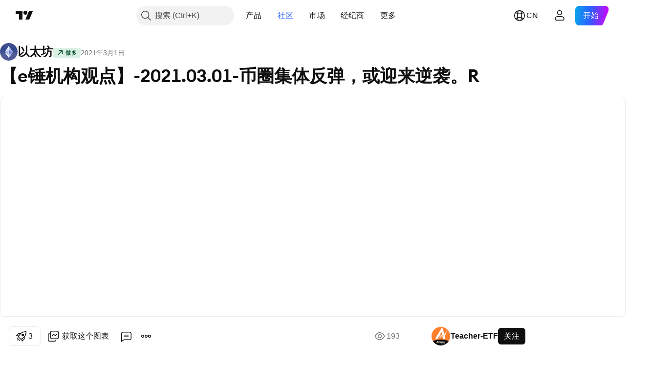

--- FILE ---
content_type: text/html; charset=utf-8
request_url: https://cn.tradingview.com/chart/ETHUSD/XkSzLFDw/
body_size: 76539
content:


<!DOCTYPE html>
<html lang="zh-Hans" dir="ltr" class="is-not-authenticated is-not-pro  theme-light"
 data-theme="light">
<head><meta charset="utf-8" />
<meta name="viewport" content="width=device-width, initial-scale=1.0, maximum-scale=1.0, minimum-scale=1.0, user-scalable=no">	<script nonce="IPpwbxnAxnh5ieq/3QOvaA==">window.initData = {};</script><title>BITSTAMP:ETHUSD的【e锤机构观点】-2021.03.01-币圈集体反弹，或迎来逆袭。R由Teacher-ETF提供 — TradingView</title>
<!-- { block promo_footer_css_bundle } -->
		<!-- { render_css_bundle('promo_footer') } -->
		<link crossorigin="anonymous" href="https://static.tradingview.com/static/bundles/15992.6ab8fddbbeec572ad16b.css" rel="stylesheet" type="text/css"/>
	<!-- { endblock promo_footer_css_bundle } -->

	<!-- { block personal_css_bundle } -->
		<!-- render_css_bundle('base') -->
		<link crossorigin="anonymous" href="https://static.tradingview.com/static/bundles/7204.bd4a617f902d8e4336d7.css" rel="stylesheet" type="text/css"/>
<link crossorigin="anonymous" href="https://static.tradingview.com/static/bundles/77196.1ee43ed7cda5d814dba7.css" rel="stylesheet" type="text/css"/>
<link crossorigin="anonymous" href="https://static.tradingview.com/static/bundles/12874.2243f526973e835a8777.css" rel="stylesheet" type="text/css"/>
<link crossorigin="anonymous" href="https://static.tradingview.com/static/bundles/20541.ffebbd5b14e162a70fac.css" rel="stylesheet" type="text/css"/>
<link crossorigin="anonymous" href="https://static.tradingview.com/static/bundles/22691.df517de208b59f042c3b.css" rel="stylesheet" type="text/css"/>
<link crossorigin="anonymous" href="https://static.tradingview.com/static/bundles/72834.146c7925be9f43c9c767.css" rel="stylesheet" type="text/css"/>
<link crossorigin="anonymous" href="https://static.tradingview.com/static/bundles/6656.0e277b504c24d73f6420.css" rel="stylesheet" type="text/css"/>
<link crossorigin="anonymous" href="https://static.tradingview.com/static/bundles/97406.a24aa84d5466dfc219e3.css" rel="stylesheet" type="text/css"/>
<link crossorigin="anonymous" href="https://static.tradingview.com/static/bundles/51307.bb4e309d13e8ea654e19.css" rel="stylesheet" type="text/css"/>
<link crossorigin="anonymous" href="https://static.tradingview.com/static/bundles/62560.c8a32e4a427c0c57131c.css" rel="stylesheet" type="text/css"/>
<link crossorigin="anonymous" href="https://static.tradingview.com/static/bundles/28415.e6caff1a47a6c8a0f783.css" rel="stylesheet" type="text/css"/>
<link crossorigin="anonymous" href="https://static.tradingview.com/static/bundles/78820.3dc3168a8005e8c156fe.css" rel="stylesheet" type="text/css"/>
<link crossorigin="anonymous" href="https://static.tradingview.com/static/bundles/30608.1b5e0eb056a8145e2004.css" rel="stylesheet" type="text/css"/>
<link crossorigin="anonymous" href="https://static.tradingview.com/static/bundles/4857.2a0b835c9459f5e8f334.css" rel="stylesheet" type="text/css"/>
<link crossorigin="anonymous" href="https://static.tradingview.com/static/bundles/60733.515b38c2fad56295e0d7.css" rel="stylesheet" type="text/css"/>
<link crossorigin="anonymous" href="https://static.tradingview.com/static/bundles/94584.053cede951b9d64dea44.css" rel="stylesheet" type="text/css"/>
<link crossorigin="anonymous" href="https://static.tradingview.com/static/bundles/52294.8c6373aa92664b86de9e.css" rel="stylesheet" type="text/css"/>
<link crossorigin="anonymous" href="https://static.tradingview.com/static/bundles/56167.a33c76f5549cc7102e61.css" rel="stylesheet" type="text/css"/>
<link crossorigin="anonymous" href="https://static.tradingview.com/static/bundles/72373.cdd20397318c8a54ee02.css" rel="stylesheet" type="text/css"/>
<link crossorigin="anonymous" href="https://static.tradingview.com/static/bundles/68820.b0c44555783cdd4786b8.css" rel="stylesheet" type="text/css"/>
<link crossorigin="anonymous" href="https://static.tradingview.com/static/bundles/39394.1f12e32e6d4c4b83fe10.css" rel="stylesheet" type="text/css"/>
<link crossorigin="anonymous" href="https://static.tradingview.com/static/bundles/28562.e29096bd778450adbd58.css" rel="stylesheet" type="text/css"/>
<link crossorigin="anonymous" href="https://static.tradingview.com/static/bundles/19934.288c07086ff109a1d327.css" rel="stylesheet" type="text/css"/>
<link crossorigin="anonymous" href="https://static.tradingview.com/static/bundles/5911.5f96f6b3c550d3f0da23.css" rel="stylesheet" type="text/css"/>
<link crossorigin="anonymous" href="https://static.tradingview.com/static/bundles/6133.2dae60a90526a493d165.css" rel="stylesheet" type="text/css"/>
<link crossorigin="anonymous" href="https://static.tradingview.com/static/bundles/30331.cec6b9b458e103483d37.css" rel="stylesheet" type="text/css"/>
<link crossorigin="anonymous" href="https://static.tradingview.com/static/bundles/45207.4c0489c8756499c78a5e.css" rel="stylesheet" type="text/css"/>
<link crossorigin="anonymous" href="https://static.tradingview.com/static/bundles/17644.53a8a16a13c65b9ef1b6.css" rel="stylesheet" type="text/css"/>
<link crossorigin="anonymous" href="https://static.tradingview.com/static/bundles/5347.66e97921f2de4965604d.css" rel="stylesheet" type="text/css"/>
<link crossorigin="anonymous" href="https://static.tradingview.com/static/bundles/90145.8b74b8d86218eec14871.css" rel="stylesheet" type="text/css"/>
<link crossorigin="anonymous" href="https://static.tradingview.com/static/bundles/59334.4a832facb7e57c5e13f3.css" rel="stylesheet" type="text/css"/>
<link crossorigin="anonymous" href="https://static.tradingview.com/static/bundles/91361.140a08c3b11237f684ec.css" rel="stylesheet" type="text/css"/>
<link crossorigin="anonymous" href="https://static.tradingview.com/static/bundles/3691.a607e1947cc1d6442aef.css" rel="stylesheet" type="text/css"/>
<link crossorigin="anonymous" href="https://static.tradingview.com/static/bundles/79248.b085e41549ac76222ff0.css" rel="stylesheet" type="text/css"/>
<link crossorigin="anonymous" href="https://static.tradingview.com/static/bundles/17675.7322b9d581c3bd767a8f.css" rel="stylesheet" type="text/css"/>
	<!-- { endblock personal_css_bundle } -->

	<!-- { block extra_styles } -->
	<link crossorigin="anonymous" href="https://static.tradingview.com/static/bundles/26184.a8e87c60a250a6212b03.css" rel="stylesheet" type="text/css"/>
<link crossorigin="anonymous" href="https://static.tradingview.com/static/bundles/62419.12891bfbb287744d3a89.css" rel="stylesheet" type="text/css"/>
<link crossorigin="anonymous" href="https://static.tradingview.com/static/bundles/32078.4dd8f716b361ea76fac9.css" rel="stylesheet" type="text/css"/>
<link crossorigin="anonymous" href="https://static.tradingview.com/static/bundles/50370.a1a91e4e3b8d4d56af6a.css" rel="stylesheet" type="text/css"/>
<link crossorigin="anonymous" href="https://static.tradingview.com/static/bundles/29903.89b41c884d5213432809.css" rel="stylesheet" type="text/css"/>
<link crossorigin="anonymous" href="https://static.tradingview.com/static/bundles/24840.08865a24cd22e705a127.css" rel="stylesheet" type="text/css"/>
<link crossorigin="anonymous" href="https://static.tradingview.com/static/bundles/61504.303d3d3a2eef8a440230.css" rel="stylesheet" type="text/css"/>
<link crossorigin="anonymous" href="https://static.tradingview.com/static/bundles/84592.9ad3142f13630874398c.css" rel="stylesheet" type="text/css"/>
<link crossorigin="anonymous" href="https://static.tradingview.com/static/bundles/84509.b78aa0f889805782a114.css" rel="stylesheet" type="text/css"/>
<link crossorigin="anonymous" href="https://static.tradingview.com/static/bundles/68650.e664998b1025f8944a19.css" rel="stylesheet" type="text/css"/>
<link crossorigin="anonymous" href="https://static.tradingview.com/static/bundles/62156.ce7b2959f31f83034b45.css" rel="stylesheet" type="text/css"/>
<link crossorigin="anonymous" href="https://static.tradingview.com/static/bundles/86459.a94905aa773ec52c64fa.css" rel="stylesheet" type="text/css"/>
<link crossorigin="anonymous" href="https://static.tradingview.com/static/bundles/58572.dad95b9e4df028f98405.css" rel="stylesheet" type="text/css"/>
<link crossorigin="anonymous" href="https://static.tradingview.com/static/bundles/87828.b5acda22a891bd0b8b78.css" rel="stylesheet" type="text/css"/>
<link crossorigin="anonymous" href="https://static.tradingview.com/static/bundles/81350.86c68c4067216e42a0f1.css" rel="stylesheet" type="text/css"/>
<link crossorigin="anonymous" href="https://static.tradingview.com/static/bundles/27877.826c38517eae6571304f.css" rel="stylesheet" type="text/css"/>
<link crossorigin="anonymous" href="https://static.tradingview.com/static/bundles/56254.a23f3ec5b836024b605b.css" rel="stylesheet" type="text/css"/>
<link crossorigin="anonymous" href="https://static.tradingview.com/static/bundles/18013.0655ac40c6882bf9e438.css" rel="stylesheet" type="text/css"/>
<link crossorigin="anonymous" href="https://static.tradingview.com/static/bundles/88936.d49d6f461c53e70b38bc.css" rel="stylesheet" type="text/css"/>
<link crossorigin="anonymous" href="https://static.tradingview.com/static/bundles/54123.b37eaf239cea1a4a4b98.css" rel="stylesheet" type="text/css"/>
<link crossorigin="anonymous" href="https://static.tradingview.com/static/bundles/3406.24a50d99637b4e3bf9e7.css" rel="stylesheet" type="text/css"/>
<link crossorigin="anonymous" href="https://static.tradingview.com/static/bundles/14544.83eca2c4704f4649b7a3.css" rel="stylesheet" type="text/css"/>
<link crossorigin="anonymous" href="https://static.tradingview.com/static/bundles/31069.c75dd2e4bc4003a8d3c6.css" rel="stylesheet" type="text/css"/>
<link crossorigin="anonymous" href="https://static.tradingview.com/static/bundles/67877.2fb5f6f3eb739c16078d.css" rel="stylesheet" type="text/css"/>
<link crossorigin="anonymous" href="https://static.tradingview.com/static/bundles/50553.3ab347d4bc9cadf8d238.css" rel="stylesheet" type="text/css"/>
<link crossorigin="anonymous" href="https://static.tradingview.com/static/bundles/75070.42c5ad63db6e22dd1780.css" rel="stylesheet" type="text/css"/>
<link crossorigin="anonymous" href="https://static.tradingview.com/static/bundles/85379.e2d0f6189d763981c46b.css" rel="stylesheet" type="text/css"/>
<link crossorigin="anonymous" href="https://static.tradingview.com/static/bundles/11285.2ad4e54f72ca1dbe5a12.css" rel="stylesheet" type="text/css"/>
<link crossorigin="anonymous" href="https://static.tradingview.com/static/bundles/62882.bb7416e25ce047652be6.css" rel="stylesheet" type="text/css"/>
<link crossorigin="anonymous" href="https://static.tradingview.com/static/bundles/14142.fa043cf9d22075746ca7.css" rel="stylesheet" type="text/css"/>
<link crossorigin="anonymous" href="https://static.tradingview.com/static/bundles/70835.249d27fbf7cfdf5dfd83.css" rel="stylesheet" type="text/css"/>
<link crossorigin="anonymous" href="https://static.tradingview.com/static/bundles/92124.5845fa80448b407d32ec.css" rel="stylesheet" type="text/css"/>
<link crossorigin="anonymous" href="https://static.tradingview.com/static/bundles/98703.a2b02fc165a1c32d442e.css" rel="stylesheet" type="text/css"/>
<link crossorigin="anonymous" href="https://static.tradingview.com/static/bundles/65644.82e6d18dc48a569d26eb.css" rel="stylesheet" type="text/css"/>
<link crossorigin="anonymous" href="https://static.tradingview.com/static/bundles/5605.7992e8c447118cda6e67.css" rel="stylesheet" type="text/css"/>
<link crossorigin="anonymous" href="https://static.tradingview.com/static/bundles/57014.5d64ece78149214e8812.css" rel="stylesheet" type="text/css"/>
<link crossorigin="anonymous" href="https://static.tradingview.com/static/bundles/96133.507ceb094fe735b3e439.css" rel="stylesheet" type="text/css"/>
<link crossorigin="anonymous" href="https://static.tradingview.com/static/bundles/85992.24dc3e7280c9494642a6.css" rel="stylesheet" type="text/css"/>
<link crossorigin="anonymous" href="https://static.tradingview.com/static/bundles/52665.005deab1142faaf7462d.css" rel="stylesheet" type="text/css"/>
<link crossorigin="anonymous" href="https://static.tradingview.com/static/bundles/96614.aa36a3e7cbd35864ab1c.css" rel="stylesheet" type="text/css"/>
<link crossorigin="anonymous" href="https://static.tradingview.com/static/bundles/78698.9e07627cdc60a2c13dc3.css" rel="stylesheet" type="text/css"/>
<link crossorigin="anonymous" href="https://static.tradingview.com/static/bundles/96946.664cb7df376aef027378.css" rel="stylesheet" type="text/css"/>
<link crossorigin="anonymous" href="https://static.tradingview.com/static/bundles/94425.e8a11b1164ed8f31863d.css" rel="stylesheet" type="text/css"/>
<link crossorigin="anonymous" href="https://static.tradingview.com/static/bundles/30931.b2e7517523adce965dba.css" rel="stylesheet" type="text/css"/>
<link crossorigin="anonymous" href="https://static.tradingview.com/static/bundles/13619.8ac06c6d6672271c5f68.css" rel="stylesheet" type="text/css"/>
<link crossorigin="anonymous" href="https://static.tradingview.com/static/bundles/12748.199034cf25af72be11eb.css" rel="stylesheet" type="text/css"/>
<link crossorigin="anonymous" href="https://static.tradingview.com/static/bundles/66857.843c3e887cfdf130d542.css" rel="stylesheet" type="text/css"/>
<link crossorigin="anonymous" href="https://static.tradingview.com/static/bundles/18350.e409f558fe163ea9a3de.css" rel="stylesheet" type="text/css"/>
<link crossorigin="anonymous" href="https://static.tradingview.com/static/bundles/92112.db4c9d5652778b489aaa.css" rel="stylesheet" type="text/css"/>
<link crossorigin="anonymous" href="https://static.tradingview.com/static/bundles/68448.f611cd4d950c54a2caec.css" rel="stylesheet" type="text/css"/>
<link crossorigin="anonymous" href="https://static.tradingview.com/static/bundles/24309.848f88391da875ceb2a3.css" rel="stylesheet" type="text/css"/>
<link crossorigin="anonymous" href="https://static.tradingview.com/static/bundles/32388.e2ac42d074266d6f4cc4.css" rel="stylesheet" type="text/css"/>
<link crossorigin="anonymous" href="https://static.tradingview.com/static/bundles/2298.e4906aeeda8c192efa8f.css" rel="stylesheet" type="text/css"/>
<link crossorigin="anonymous" href="https://static.tradingview.com/static/bundles/6811.4ca141638fbeaa002769.css" rel="stylesheet" type="text/css"/>
<link crossorigin="anonymous" href="https://static.tradingview.com/static/bundles/34022.f218afa7d02ef496982b.css" rel="stylesheet" type="text/css"/>
<link crossorigin="anonymous" href="https://static.tradingview.com/static/bundles/9313.ef5d27e92eb3d48dab23.css" rel="stylesheet" type="text/css"/>
<link crossorigin="anonymous" href="https://static.tradingview.com/static/bundles/87844.a89d3d49f869720ebbba.css" rel="stylesheet" type="text/css"/>
<link crossorigin="anonymous" href="https://static.tradingview.com/static/bundles/79780.84d89360ede6a350ded3.css" rel="stylesheet" type="text/css"/>
<link crossorigin="anonymous" href="https://static.tradingview.com/static/bundles/50694.e8c29c22063c80408cca.css" rel="stylesheet" type="text/css"/>
<link crossorigin="anonymous" href="https://static.tradingview.com/static/bundles/22969.c32eeb1152afcd97b12e.css" rel="stylesheet" type="text/css"/>
<link crossorigin="anonymous" href="https://static.tradingview.com/static/bundles/83580.fdc9454547343089f3c6.css" rel="stylesheet" type="text/css"/>
<link crossorigin="anonymous" href="https://static.tradingview.com/static/bundles/20789.ab5c2b3cb921527e4170.css" rel="stylesheet" type="text/css"/>
<link crossorigin="anonymous" href="https://static.tradingview.com/static/bundles/29592.6154c4943032cbc1f19b.css" rel="stylesheet" type="text/css"/>
<link crossorigin="anonymous" href="https://static.tradingview.com/static/bundles/31916.57160ac113283e720311.css" rel="stylesheet" type="text/css"/>
<link crossorigin="anonymous" href="https://static.tradingview.com/static/bundles/55174.dc96c4d047ce06b033ba.css" rel="stylesheet" type="text/css"/>
<link crossorigin="anonymous" href="https://static.tradingview.com/static/bundles/5969.21c839e51d9fe09bc1ad.css" rel="stylesheet" type="text/css"/>
<link crossorigin="anonymous" href="https://static.tradingview.com/static/bundles/83332.323d337a96ea2d0d1f5b.css" rel="stylesheet" type="text/css"/>
<link crossorigin="anonymous" href="https://static.tradingview.com/static/bundles/26149.58e3d28c4207f0232d45.css" rel="stylesheet" type="text/css"/>
<link crossorigin="anonymous" href="https://static.tradingview.com/static/bundles/5769.b3335017ad0d222109e8.css" rel="stylesheet" type="text/css"/>
<link crossorigin="anonymous" href="https://static.tradingview.com/static/bundles/49022.455c0a58d3762d16e782.css" rel="stylesheet" type="text/css"/>
<link crossorigin="anonymous" href="https://static.tradingview.com/static/bundles/38582.2b62a108282b3e90d95c.css" rel="stylesheet" type="text/css"/>
<link crossorigin="anonymous" href="https://static.tradingview.com/static/bundles/15001.aa02a2d96f821d501dba.css" rel="stylesheet" type="text/css"/>
<link crossorigin="anonymous" href="https://static.tradingview.com/static/bundles/75432.cee64bd18eb72dd37b3d.css" rel="stylesheet" type="text/css"/>
<link crossorigin="anonymous" href="https://static.tradingview.com/static/bundles/43165.f500e435f461fabe05f6.css" rel="stylesheet" type="text/css"/>
<link crossorigin="anonymous" href="https://static.tradingview.com/static/bundles/70571.51824f94f04f357f27ed.css" rel="stylesheet" type="text/css"/>
<link crossorigin="anonymous" href="https://static.tradingview.com/static/bundles/6695.1ea7d74fa789f5e3b9c4.css" rel="stylesheet" type="text/css"/>
<link crossorigin="anonymous" href="https://static.tradingview.com/static/bundles/42734.28212819357e05bc15ab.css" rel="stylesheet" type="text/css"/>
<link crossorigin="anonymous" href="https://static.tradingview.com/static/bundles/97915.5b2ef44e883aedf9ee07.css" rel="stylesheet" type="text/css"/>
<link crossorigin="anonymous" href="https://static.tradingview.com/static/bundles/35229.f7d16c2e8bbca89e1d2b.css" rel="stylesheet" type="text/css"/>
<link crossorigin="anonymous" href="https://static.tradingview.com/static/bundles/49468.bd38a05bcbe9f63005d5.css" rel="stylesheet" type="text/css"/>
<link crossorigin="anonymous" href="https://static.tradingview.com/static/bundles/16543.7bcb96fa677df6654c99.css" rel="stylesheet" type="text/css"/>
<link crossorigin="anonymous" href="https://static.tradingview.com/static/bundles/78076.434b6268f44aba75e190.css" rel="stylesheet" type="text/css"/>
<link crossorigin="anonymous" href="https://static.tradingview.com/static/bundles/68844.52241fb1c81e27787e36.css" rel="stylesheet" type="text/css"/>
<link crossorigin="anonymous" href="https://static.tradingview.com/static/bundles/78806.af4707505f695c7b7e7e.css" rel="stylesheet" type="text/css"/>
<link crossorigin="anonymous" href="https://static.tradingview.com/static/bundles/67957.26bd3f4dca9113e5bd92.css" rel="stylesheet" type="text/css"/>
<link crossorigin="anonymous" href="https://static.tradingview.com/static/bundles/95626.0b382ed55589e98e3418.css" rel="preload" as="style"/>
<link crossorigin="anonymous" href="https://static.tradingview.com/static/bundles/4876.8876d8fb744d67484f1f.css" rel="preload" as="style"/>
<link crossorigin="anonymous" href="https://static.tradingview.com/static/bundles/79185.94b15842cd307f061854.css" rel="preload" as="style"/>
<link crossorigin="anonymous" href="https://static.tradingview.com/static/bundles/49822.f499cfafbc0a791ec49e.css" rel="preload" as="style"/>
	<!-- { endblock extra_styles } --><script nonce="IPpwbxnAxnh5ieq/3QOvaA==">
	window.locale = 'zh_CN';
	window.language = 'zh';
</script>
	<!-- { block promo_footer_js_bundle } -->
		<!-- { render_js_bundle('promo_footer') } -->
		<link crossorigin="anonymous" href="https://static.tradingview.com/static/bundles/zh.63639.893104679743cfdc6eb0.js" rel="preload" as="script"/>
<link crossorigin="anonymous" href="https://static.tradingview.com/static/bundles/25096.92bda83ae2bfdec74d91.js" rel="preload" as="script"/>
<link crossorigin="anonymous" href="https://static.tradingview.com/static/bundles/promo_footer.d732748b4425f543f32d.js" rel="preload" as="script"/><script crossorigin="anonymous" src="https://static.tradingview.com/static/bundles/zh.63639.893104679743cfdc6eb0.js" defer></script>
<script crossorigin="anonymous" src="https://static.tradingview.com/static/bundles/25096.92bda83ae2bfdec74d91.js" defer></script>
<script crossorigin="anonymous" src="https://static.tradingview.com/static/bundles/promo_footer.d732748b4425f543f32d.js" defer></script>
	<!-- { endblock promo_footer_js_bundle } -->

	<!-- { block personal_js_bundle } -->
		<!-- render_js_bundle('base') -->
		<link crossorigin="anonymous" href="https://static.tradingview.com/static/bundles/runtime.13bc54636fe5b099f858.js" rel="preload" as="script"/>
<link crossorigin="anonymous" href="https://static.tradingview.com/static/bundles/zh.11389.2b9c5a4a377923252369.js" rel="preload" as="script"/>
<link crossorigin="anonymous" href="https://static.tradingview.com/static/bundles/32227.d826c45d2d27f2ff4314.js" rel="preload" as="script"/>
<link crossorigin="anonymous" href="https://static.tradingview.com/static/bundles/77507.fb006c0c7a02051cf5cd.js" rel="preload" as="script"/>
<link crossorigin="anonymous" href="https://static.tradingview.com/static/bundles/22665.48cd37ebd902e7c711e1.js" rel="preload" as="script"/>
<link crossorigin="anonymous" href="https://static.tradingview.com/static/bundles/12886.7be7542f140baf734d79.js" rel="preload" as="script"/>
<link crossorigin="anonymous" href="https://static.tradingview.com/static/bundles/22023.035d84389dc598280aca.js" rel="preload" as="script"/>
<link crossorigin="anonymous" href="https://static.tradingview.com/static/bundles/2373.7f1c5f402e07b6f9d0b4.js" rel="preload" as="script"/>
<link crossorigin="anonymous" href="https://static.tradingview.com/static/bundles/62134.57ec9cb3f1548c6e710a.js" rel="preload" as="script"/>
<link crossorigin="anonymous" href="https://static.tradingview.com/static/bundles/1620.cf91b3df49fde2229d37.js" rel="preload" as="script"/>
<link crossorigin="anonymous" href="https://static.tradingview.com/static/bundles/68134.1e0b46262c669b57a9b2.js" rel="preload" as="script"/>
<link crossorigin="anonymous" href="https://static.tradingview.com/static/bundles/93243.d16dcf8fc50e14d67819.js" rel="preload" as="script"/>
<link crossorigin="anonymous" href="https://static.tradingview.com/static/bundles/42118.4d288177272a6654727b.js" rel="preload" as="script"/>
<link crossorigin="anonymous" href="https://static.tradingview.com/static/bundles/32378.b87f7c1aed020f9c3427.js" rel="preload" as="script"/>
<link crossorigin="anonymous" href="https://static.tradingview.com/static/bundles/29138.3ffca0f5cc08c417a41a.js" rel="preload" as="script"/>
<link crossorigin="anonymous" href="https://static.tradingview.com/static/bundles/23298.0b1a2a8df7ae6c4f9aff.js" rel="preload" as="script"/>
<link crossorigin="anonymous" href="https://static.tradingview.com/static/bundles/91834.4d31c2338deeeb00fc32.js" rel="preload" as="script"/>
<link crossorigin="anonymous" href="https://static.tradingview.com/static/bundles/89095.3270a2dccbfd93b224d0.js" rel="preload" as="script"/>
<link crossorigin="anonymous" href="https://static.tradingview.com/static/bundles/70241.dd09d132d92e23a2678a.js" rel="preload" as="script"/>
<link crossorigin="anonymous" href="https://static.tradingview.com/static/bundles/base.4fd56e51e522a2ccc9a7.js" rel="preload" as="script"/><script crossorigin="anonymous" src="https://static.tradingview.com/static/bundles/runtime.13bc54636fe5b099f858.js" defer></script>
<script crossorigin="anonymous" src="https://static.tradingview.com/static/bundles/zh.11389.2b9c5a4a377923252369.js" defer></script>
<script crossorigin="anonymous" src="https://static.tradingview.com/static/bundles/32227.d826c45d2d27f2ff4314.js" defer></script>
<script crossorigin="anonymous" src="https://static.tradingview.com/static/bundles/77507.fb006c0c7a02051cf5cd.js" defer></script>
<script crossorigin="anonymous" src="https://static.tradingview.com/static/bundles/22665.48cd37ebd902e7c711e1.js" defer></script>
<script crossorigin="anonymous" src="https://static.tradingview.com/static/bundles/12886.7be7542f140baf734d79.js" defer></script>
<script crossorigin="anonymous" src="https://static.tradingview.com/static/bundles/22023.035d84389dc598280aca.js" defer></script>
<script crossorigin="anonymous" src="https://static.tradingview.com/static/bundles/2373.7f1c5f402e07b6f9d0b4.js" defer></script>
<script crossorigin="anonymous" src="https://static.tradingview.com/static/bundles/62134.57ec9cb3f1548c6e710a.js" defer></script>
<script crossorigin="anonymous" src="https://static.tradingview.com/static/bundles/1620.cf91b3df49fde2229d37.js" defer></script>
<script crossorigin="anonymous" src="https://static.tradingview.com/static/bundles/68134.1e0b46262c669b57a9b2.js" defer></script>
<script crossorigin="anonymous" src="https://static.tradingview.com/static/bundles/93243.d16dcf8fc50e14d67819.js" defer></script>
<script crossorigin="anonymous" src="https://static.tradingview.com/static/bundles/42118.4d288177272a6654727b.js" defer></script>
<script crossorigin="anonymous" src="https://static.tradingview.com/static/bundles/32378.b87f7c1aed020f9c3427.js" defer></script>
<script crossorigin="anonymous" src="https://static.tradingview.com/static/bundles/29138.3ffca0f5cc08c417a41a.js" defer></script>
<script crossorigin="anonymous" src="https://static.tradingview.com/static/bundles/23298.0b1a2a8df7ae6c4f9aff.js" defer></script>
<script crossorigin="anonymous" src="https://static.tradingview.com/static/bundles/91834.4d31c2338deeeb00fc32.js" defer></script>
<script crossorigin="anonymous" src="https://static.tradingview.com/static/bundles/89095.3270a2dccbfd93b224d0.js" defer></script>
<script crossorigin="anonymous" src="https://static.tradingview.com/static/bundles/70241.dd09d132d92e23a2678a.js" defer></script>
<script crossorigin="anonymous" src="https://static.tradingview.com/static/bundles/base.4fd56e51e522a2ccc9a7.js" defer></script>
	<!-- { endblock personal_js_bundle } -->

	<!-- { block additional_js_bundle } -->
	<!-- { endblock additional_js_bundle } -->	<script nonce="IPpwbxnAxnh5ieq/3QOvaA==">
		window.initData = window.initData || {};
		window.initData.theme = "light";
			(()=>{"use strict";const t=/(?:^|;)\s*theme=(dark|light)(?:;|$)|$/.exec(document.cookie)[1];t&&(document.documentElement.classList.toggle("theme-dark","dark"===t),document.documentElement.classList.toggle("theme-light","light"===t),document.documentElement.dataset.theme=t,window.initData=window.initData||{},window.initData.theme=t)})();
	</script>
	<script nonce="IPpwbxnAxnh5ieq/3QOvaA==">
		(()=>{"use strict";"undefined"!=typeof window&&"undefined"!=typeof navigator&&/mac/i.test(navigator.platform)&&document.documentElement.classList.add("mac_os_system")})();
	</script>

	<script nonce="IPpwbxnAxnh5ieq/3QOvaA==">var environment = "battle";
		window.WS_HOST_PING_REQUIRED = true;
		window.BUILD_TIME = "2026-01-22T13:45:29";
		window.WEBSOCKET_HOST = "data.tradingview.com";
		window.WEBSOCKET_PRO_HOST = "prodata.tradingview.com";
		window.WEBSOCKET_HOST_FOR_DEEP_BACKTESTING = "history-data.tradingview.com";
		window.WIDGET_HOST = "https://www.tradingview-widget.com";
		window.TradingView = window.TradingView || {};
	</script>

	<link rel="conversions-config" href="https://s3.tradingview.com/conversions_zh-Hans.json">
	<link rel="metrics-config" href="https://scanner-backend.tradingview.com/enum/ordered?id=metrics_full_name,metrics&lang=zh-Hans&label-product=ytm-metrics-plan.json" crossorigin>

	<script nonce="IPpwbxnAxnh5ieq/3QOvaA==">
		(()=>{"use strict";function e(e,t=!1){const{searchParams:n}=new URL(String(location));let s="true"===n.get("mobileapp_new"),o="true"===n.get("mobileapp");if(!t){const e=function(e){const t=e+"=",n=document.cookie.split(";");for(let e=0;e<n.length;e++){let s=n[e];for(;" "===s.charAt(0);)s=s.substring(1,s.length);if(0===s.indexOf(t))return s.substring(t.length,s.length)}return null}("tv_app")||"";s||=["android","android_nps"].includes(e),o||="ios"===e}return!("new"!==e&&"any"!==e||!s)||!("new"===e||!o)}const t="undefined"!=typeof window&&"undefined"!=typeof navigator,n=t&&"ontouchstart"in window,s=(t&&n&&window,t&&(n||navigator.maxTouchPoints),t&&window.chrome&&window.chrome.runtime,t&&window.navigator.userAgent.toLowerCase().indexOf("firefox"),t&&/\sEdge\/\d\d\b/.test(navigator.userAgent),t&&Boolean(navigator.vendor)&&navigator.vendor.indexOf("Apple")>-1&&-1===navigator.userAgent.indexOf("CriOS")&&navigator.userAgent.indexOf("FxiOS"),t&&/mac/i.test(navigator.platform),t&&/Win32|Win64/i.test(navigator.platform),t&&/Linux/i.test(navigator.platform),t&&/Android/i.test(navigator.userAgent)),o=t&&/BlackBerry/i.test(navigator.userAgent),i=t&&/iPhone|iPad|iPod/.test(navigator.platform),c=t&&/Opera Mini/i.test(navigator.userAgent),r=t&&("MacIntel"===navigator.platform&&navigator.maxTouchPoints>1||/iPad/.test(navigator.platform)),a=s||o||i||c,h=window.TradingView=window.TradingView||{};const _={Android:()=>s,BlackBerry:()=>o,iOS:()=>i,Opera:()=>c,isIPad:()=>r,any:()=>a};h.isMobile=_;const l=new Map;function d(){const e=window.location.pathname,t=window.location.host,n=`${t}${e}`;return l.has(n)||l.set(n,function(e,t){const n=["^widget-docs"];for(const e of n)if(new RegExp(e).test(t))return!0;const s=["^widgetembed/?$","^cmewidgetembed/?$","^([0-9a-zA-Z-]+)/widgetembed/?$","^([0-9a-zA-Z-]+)/widgetstatic/?$","^([0-9a-zA-Z-]+)?/?mediumwidgetembed/?$","^twitter-chart/?$","^telegram/chart/?$","^embed/([0-9a-zA-Z]{8})/?$","^widgetpopup/?$","^extension/?$","^idea-popup/?$","^hotlistswidgetembed/?$","^([0-9a-zA-Z-]+)/hotlistswidgetembed/?$","^marketoverviewwidgetembed/?$","^([0-9a-zA-Z-]+)/marketoverviewwidgetembed/?$","^eventswidgetembed/?$","^tickerswidgetembed/?$","^forexcrossrateswidgetembed/?$","^forexheatmapwidgetembed/?$","^marketquoteswidgetembed/?$","^screenerwidget/?$","^cryptomktscreenerwidget/?$","^([0-9a-zA-Z-]+)/cryptomktscreenerwidget/?$","^([0-9a-zA-Z-]+)/marketquoteswidgetembed/?$","^technical-analysis-widget-embed/$","^singlequotewidgetembed/?$","^([0-9a-zA-Z-]+)/singlequotewidgetembed/?$","^embed-widget/([0-9a-zA-Z-]+)/(([0-9a-zA-Z-]+)/)?$","^widget-docs/([0-9a-zA-Z-]+)/([0-9a-zA-Z-/]+)?$"],o=e.replace(/^\//,"");let i;for(let e=s.length-1;e>=0;e--)if(i=new RegExp(s[e]),i.test(o))return!0;return!1}(e,t)),l.get(n)??!1}h.onWidget=d;const g=()=>{},u="~m~";class m{constructor(e,t={}){this.sessionid=null,this.connected=!1,this._timeout=null,this._base=e,this._options={timeout:t.timeout||2e4,connectionType:t.connectionType}}connect(){this._socket=new WebSocket(this._prepareUrl()),this._socket.onmessage=e=>{
if("string"!=typeof e.data)throw new TypeError(`The WebSocket message should be a string. Recieved ${Object.prototype.toString.call(e.data)}`);this._onData(e.data)},this._socket.onclose=this._onClose.bind(this),this._socket.onerror=this._onError.bind(this)}send(e){this._socket&&this._socket.send(this._encode(e))}disconnect(){this._clearIdleTimeout(),this._socket&&(this._socket.onmessage=g,this._socket.onclose=g,this._socket.onerror=g,this._socket.close())}_clearIdleTimeout(){null!==this._timeout&&(clearTimeout(this._timeout),this._timeout=null)}_encode(e){let t,n="";const s=Array.isArray(e)?e:[e],o=s.length;for(let e=0;e<o;e++)t=null===s[e]||void 0===s[e]?"":m._stringify(s[e]),n+=u+t.length+u+t;return n}_decode(e){const t=[];let n,s;do{if(e.substring(0,3)!==u)return t;n="",s="";const o=(e=e.substring(3)).length;for(let t=0;t<o;t++){if(s=Number(e.substring(t,t+1)),Number(e.substring(t,t+1))!==s){e=e.substring(n.length+3),n=Number(n);break}n+=s}t.push(e.substring(0,n)),e=e.substring(n)}while(""!==e);return t}_onData(e){this._setTimeout();const t=this._decode(e),n=t.length;for(let e=0;e<n;e++)this._onMessage(t[e])}_setTimeout(){this._clearIdleTimeout(),this._timeout=setTimeout(this._onTimeout.bind(this),this._options.timeout)}_onTimeout(){this.disconnect(),this._onDisconnect({code:4e3,reason:"socket.io timeout",wasClean:!1})}_onMessage(e){this.sessionid?this._checkIfHeartbeat(e)?this._onHeartbeat(e.slice(3)):this._checkIfJson(e)?this._base.onMessage(JSON.parse(e.slice(3))):this._base.onMessage(e):(this.sessionid=e,this._onConnect())}_checkIfHeartbeat(e){return this._checkMessageType(e,"h")}_checkIfJson(e){return this._checkMessageType(e,"j")}_checkMessageType(e,t){return e.substring(0,3)==="~"+t+"~"}_onHeartbeat(e){this.send("~h~"+e)}_onConnect(){this.connected=!0,this._base.onConnect()}_onDisconnect(e){this._clear(),this._base.onDisconnect(e),this.sessionid=null}_clear(){this.connected=!1}_prepareUrl(){const t=w(this._base.host);if(t.pathname+="socket.io/websocket",t.protocol="wss:",t.searchParams.append("from",window.location.pathname.slice(1,50)),t.searchParams.append("date",window.BUILD_TIME||""),e("any")&&t.searchParams.append("client","mobile"),this._options.connectionType&&t.searchParams.append("type",this._options.connectionType),window.WEBSOCKET_PARAMS_ANALYTICS){const{ws_page_uri:e,ws_ancestor_origin:n}=window.WEBSOCKET_PARAMS_ANALYTICS;e&&t.searchParams.append("page-uri",e),n&&t.searchParams.append("ancestor-origin",n)}const n=window.location.search.includes("widget_token")||window.location.hash.includes("widget_token");return d()||n||t.searchParams.append("auth","sessionid"),t.href}_onClose(e){this._clearIdleTimeout(),this._onDisconnect(e)}_onError(e){this._clearIdleTimeout(),this._clear(),this._base.emit("error",[e]),this.sessionid=null}static _stringify(e){return"[object Object]"===Object.prototype.toString.call(e)?"~j~"+JSON.stringify(e):String(e)}}class p{constructor(e,t){this.host=e,this._connecting=!1,this._events={},this.transport=this._getTransport(t)}isConnected(){
return!!this.transport&&this.transport.connected}isConnecting(){return this._connecting}connect(){this.isConnected()||(this._connecting&&this.disconnect(),this._connecting=!0,this.transport.connect())}send(e){this.transport&&this.transport.connected&&this.transport.send(e)}disconnect(){this.transport&&this.transport.disconnect()}on(e,t){e in this._events||(this._events[e]=[]),this._events[e].push(t)}offAll(){this._events={}}onMessage(e){this.emit("message",[e])}emit(e,t=[]){if(e in this._events){const n=this._events[e].concat(),s=n.length;for(let e=0;e<s;e++)n[e].apply(this,t)}}onConnect(){this.clear(),this.emit("connect")}onDisconnect(e){this.emit("disconnect",[e])}clear(){this._connecting=!1}_getTransport(e){return new m(this,e)}}function w(e){const t=-1!==e.indexOf("/")?new URL(e):new URL("wss://"+e);if("wss:"!==t.protocol&&"https:"!==t.protocol)throw new Error("Invalid websocket base "+e);return t.pathname.endsWith("/")||(t.pathname+="/"),t.search="",t.username="",t.password="",t}const k="undefined"!=typeof window&&Number(window.TELEMETRY_WS_ERROR_LOGS_THRESHOLD)||0;class f{constructor(e,t={}){this._queueStack=[],this._logsQueue=[],this._telemetryObjectsQueue=[],this._reconnectCount=0,this._redirectCount=0,this._errorsCount=0,this._errorsInfoSent=!1,this._connectionStart=null,this._connectionEstablished=null,this._reconnectTimeout=null,this._onlineCancellationToken=null,this._isConnectionForbidden=!1,this._initialHost=t.initialHost||null,this._suggestedHost=e,this._proHost=t.proHost,this._reconnectHost=t.reconnectHost,this._noReconnectAfterTimeout=!0===t.noReconnectAfterTimeout,this._dataRequestTimeout=t.dataRequestTimeout,this._connectionType=t.connectionType,this._doConnect(),t.pingRequired&&-1===window.location.search.indexOf("noping")&&this._startPing()}connect(){this._tryConnect()}resetCounters(){this._reconnectCount=0,this._redirectCount=0}setLogger(e,t){this._logger=e,this._getLogHistory=t,this._flushLogs()}setTelemetry(e){this._telemetry=e,this._telemetry.reportSent.subscribe(this,this._onTelemetrySent),this._flushTelemetry()}onReconnect(e){this._onReconnect=e}isConnected(){return!!this._socket&&this._socket.isConnected()}isConnecting(){return!!this._socket&&this._socket.isConnecting()}on(e,t){return!!this._socket&&("connect"===e&&this._socket.isConnected()?t():"disconnect"===e?this._disconnectCallbacks.push(t):this._socket.on(e,t),!0)}getSessionId(){return this._socket&&this._socket.transport?this._socket.transport.sessionid:null}send(e){return this.isConnected()?(this._socket.send(e),!0):(this._queueMessage(e),!1)}getConnectionEstablished(){return this._connectionEstablished}getHost(){const e=this._tryGetProHost();return null!==e?e:this._reconnectHost&&this._reconnectCount>3?this._reconnectHost:this._suggestedHost}getReconnectCount(){return this._reconnectCount}getRedirectCount(){return this._redirectCount}getConnectionStart(){return this._connectionStart}disconnect(){this._clearReconnectTimeout(),(this.isConnected()||this.isConnecting())&&(this._propagateDisconnect(),this._disconnectCallbacks=[],
this._closeSocket())}forbidConnection(){this._isConnectionForbidden=!0,this.disconnect()}allowConnection(){this._isConnectionForbidden=!1,this.connect()}isMaxRedirects(){return this._redirectCount>=20}isMaxReconnects(){return this._reconnectCount>=20}getPingInfo(){return this._pingInfo||null}_tryGetProHost(){return window.TradingView&&window.TradingView.onChartPage&&"battle"===window.environment&&!this._redirectCount&&-1===window.location.href.indexOf("ws_host")?this._initialHost?this._initialHost:void 0!==window.user&&window.user.pro_plan?this._proHost||this._suggestedHost:null:null}_queueMessage(e){0===this._queueStack.length&&this._logMessage(0,"Socket is not connected. Queued a message"),this._queueStack.push(e)}_processMessageQueue(){0!==this._queueStack.length&&(this._logMessage(0,"Processing queued messages"),this._queueStack.forEach(this.send.bind(this)),this._logMessage(0,"Processed "+this._queueStack.length+" messages"),this._queueStack=[])}_onDisconnect(e){this._noReconnectAfterTimeout||null!==this._reconnectTimeout||(this._reconnectTimeout=setTimeout(this._tryReconnect.bind(this),5e3)),this._clearOnlineCancellationToken();let t="disconnect session:"+this.getSessionId();e&&(t+=", code:"+e.code+", reason:"+e.reason,1005===e.code&&this._sendTelemetry("websocket_code_1005")),this._logMessage(0,t),this._propagateDisconnect(e),this._closeSocket(),this._queueStack=[]}_closeSocket(){null!==this._socket&&(this._socket.offAll(),this._socket.disconnect(),this._socket=null)}_logMessage(e,t){const n={method:e,message:t};this._logger?this._flushLogMessage(n):(n.message=`[${(new Date).toISOString()}] ${n.message}`,this._logsQueue.push(n))}_flushLogMessage(e){switch(e.method){case 2:this._logger.logDebug(e.message);break;case 3:this._logger.logError(e.message);break;case 0:this._logger.logInfo(e.message);break;case 1:this._logger.logNormal(e.message)}}_flushLogs(){this._flushLogMessage({method:1,message:"messages from queue. Start."}),this._logsQueue.forEach((e=>{this._flushLogMessage(e)})),this._flushLogMessage({method:1,message:"messages from queue. End."}),this._logsQueue=[]}_sendTelemetry(e,t){const n={event:e,params:t};this._telemetry?this._flushTelemetryObject(n):this._telemetryObjectsQueue.push(n)}_flushTelemetryObject(e){this._telemetry.sendChartReport(e.event,e.params,!1)}_flushTelemetry(){this._telemetryObjectsQueue.forEach((e=>{this._flushTelemetryObject(e)})),this._telemetryObjectsQueue=[]}_doConnect(){this._socket&&(this._socket.isConnected()||this._socket.isConnecting())||(this._clearOnlineCancellationToken(),this._host=this.getHost(),this._socket=new p(this._host,{timeout:this._dataRequestTimeout,connectionType:this._connectionType}),this._logMessage(0,"Connecting to "+this._host),this._bindEvents(),this._disconnectCallbacks=[],this._connectionStart=performance.now(),this._connectionEstablished=null,this._socket.connect(),performance.mark("SWSC",{detail:"Start WebSocket connection"}),this._socket.on("connect",(()=>{performance.mark("EWSC",{detail:"End WebSocket connection"}),
performance.measure("WebSocket connection delay","SWSC","EWSC")})))}_propagateDisconnect(e){const t=this._disconnectCallbacks.length;for(let n=0;n<t;n++)this._disconnectCallbacks[n](e||{})}_bindEvents(){this._socket&&(this._socket.on("connect",(()=>{const e=this.getSessionId();if("string"==typeof e){const t=JSON.parse(e);if(t.redirect)return this._redirectCount+=1,this._suggestedHost=t.redirect,this.isMaxRedirects()&&this._sendTelemetry("redirect_bailout"),void this._redirect()}this._connectionEstablished=performance.now(),this._processMessageQueue(),this._logMessage(0,"connect session:"+e)})),this._socket.on("disconnect",this._onDisconnect.bind(this)),this._socket.on("close",this._onDisconnect.bind(this)),this._socket.on("error",(e=>{this._logMessage(0,new Date+" session:"+this.getSessionId()+" websocket error:"+JSON.stringify(e)),this._sendTelemetry("websocket_error"),this._errorsCount++,!this._errorsInfoSent&&this._errorsCount>=k&&(void 0!==this._lastConnectCallStack&&(this._sendTelemetry("websocket_error_connect_stack",{text:this._lastConnectCallStack}),delete this._lastConnectCallStack),void 0!==this._getLogHistory&&this._sendTelemetry("websocket_error_log",{text:this._getLogHistory(50).join("\n")}),this._errorsInfoSent=!0)})))}_redirect(){this.disconnect(),this._reconnectWhenOnline()}_tryReconnect(){this._tryConnect()&&(this._reconnectCount+=1)}_tryConnect(){return!this._isConnectionForbidden&&(this._clearReconnectTimeout(),this._lastConnectCallStack=new Error(`WebSocket connect stack. Is connected: ${this.isConnected()}.`).stack||"",!this.isConnected()&&(this.disconnect(),this._reconnectWhenOnline(),!0))}_clearOnlineCancellationToken(){this._onlineCancellationToken&&(this._onlineCancellationToken(),this._onlineCancellationToken=null)}_clearReconnectTimeout(){null!==this._reconnectTimeout&&(clearTimeout(this._reconnectTimeout),this._reconnectTimeout=null)}_reconnectWhenOnline(){if(navigator.onLine)return this._logMessage(0,"Network status: online - trying to connect"),this._doConnect(),void(this._onReconnect&&this._onReconnect());this._logMessage(0,"Network status: offline - wait until online"),this._onlineCancellationToken=function(e){let t=e;const n=()=>{window.removeEventListener("online",n),t&&t()};return window.addEventListener("online",n),()=>{t=null}}((()=>{this._logMessage(0,"Network status changed to online - trying to connect"),this._doConnect(),this._onReconnect&&this._onReconnect()}))}_onTelemetrySent(e){"websocket_error"in e&&(this._errorsCount=0,this._errorsInfoSent=!1)}_startPing(){if(this._pingIntervalId)return;const e=w(this.getHost());e.pathname+="ping",e.protocol="https:";let t=0,n=0;const s=e=>{this._pingInfo=this._pingInfo||{max:0,min:1/0,avg:0};const s=(new Date).getTime()-e;s>this._pingInfo.max&&(this._pingInfo.max=s),s<this._pingInfo.min&&(this._pingInfo.min=s),t+=s,n++,this._pingInfo.avg=t/n,n>=10&&this._pingIntervalId&&(clearInterval(this._pingIntervalId),delete this._pingIntervalId)};this._pingIntervalId=setInterval((()=>{const t=(new Date).getTime(),n=new XMLHttpRequest
;n.open("GET",e,!0),n.send(),n.onreadystatechange=()=>{n.readyState===XMLHttpRequest.DONE&&200===n.status&&s(t)}}),1e4)}}window.WSBackendConnection=new f(window.WEBSOCKET_HOST,{pingRequired:window.WS_HOST_PING_REQUIRED,proHost:window.WEBSOCKET_PRO_HOST,reconnectHost:window.WEBSOCKET_HOST_FOR_RECONNECT,initialHost:window.WEBSOCKET_INITIAL_HOST,connectionType:window.WEBSOCKET_CONNECTION_TYPE}),window.WSBackendConnectionCtor=f})();
	</script>


	<script nonce="IPpwbxnAxnh5ieq/3QOvaA==">var is_authenticated = false;
		var user = {"username":"Guest","following":"0","followers":"0","ignore_list":[],"available_offers":{}};
		window.initData.priceAlertsFacadeClientUrl = "https://pricealerts.tradingview.com";
		window.initData.currentLocaleInfo = {"language":"zh","language_name":"简体中文","flag":"cn","geoip_code":"cn","countries_with_this_language":["zh"],"iso":"zh-Hans","iso_639_3":"cmn","global_name":"Chinese"};
		window.initData.offerButtonInfo = {"class_name":"tv-header__offer-button-container--trial-join","title":"开始","href":"/pricing/?source=header_go_pro_button&feature=start_free_trial","subtitle":null,"expiration":null,"color":"gradient","stretch":false};
		window.initData.settings = {'S3_LOGO_SERVICE_BASE_URL': 'https://s3-symbol-logo.tradingview.com/', 'S3_NEWS_IMAGE_SERVICE_BASE_URL': 'https://s3.tradingview.com/news/', 'WEBPACK_STATIC_PATH': 'https://static.tradingview.com/static/bundles/', 'TRADING_URL': 'https://papertrading.tradingview.com', 'CRUD_STORAGE_URL': 'https://crud-storage.tradingview.com'};
		window.countryCode = "US";


			window.__initialEnabledFeaturesets =
				(window.__initialEnabledFeaturesets || []).concat(
					['tv_production'].concat(
						window.ClientCustomConfiguration && window.ClientCustomConfiguration.getEnabledFeatureSet
							? JSON.parse(window.ClientCustomConfiguration.getEnabledFeatureSet())
							: []
					)
				);

			if (window.ClientCustomConfiguration && window.ClientCustomConfiguration.getDisabledFeatureSet) {
				window.__initialDisabledFeaturesets = JSON.parse(window.ClientCustomConfiguration.getDisabledFeatureSet());
			}



			var lastGlobalNotificationIds = [1015052,1015025,1015006,1014989,1014967,1014950,1014930,1014913,1014882,1014865,1014836];

		var shopConf = {
			offers: [],
		};

		var featureToggleState = {"black_friday_popup":1.0,"black_friday_mainpage":1.0,"black_friday_extend_limitation":1.0,"chart_autosave_5min":1.0,"chart_autosave_30min":1.0,"chart_save_metainfo_separately":1.0,"performance_test_mode":1.0,"ticks_replay":1.0,"chart_storage_hibernation_delay_60min":1.0,"log_replay_to_persistent_logger":1.0,"enable_select_date_replay_mobile":1.0,"support_persistent_logs":1.0,"seasonals_table":1.0,"ytm_on_chart":1.0,"enable_step_by_step_hints_for_drawings":1.0,"enable_new_indicators_templates_view":1.0,"allow_brackets_profit_loss":1.0,"enable_traded_context_linking":1.0,"order_context_validation_in_instant_mode":1.0,"internal_fullscreen_api":1.0,"alerts-presets":1.0,"alerts-watchlist-allow-in-multicondions":1.0,"alerts-disable-fires-read-from-toast":1.0,"alerts-editor-fire-rate-setting":1.0,"enable_symbol_change_restriction_on_widgets":1.0,"enable_asx_symbol_restriction":1.0,"symphony_allow_non_partitioned_cookie_on_old_symphony":1.0,"symphony_notification_badges":1.0,"symphony_use_adk_for_upgrade_request":1.0,"telegram_mini_app_reduce_snapshot_quality":1.0,"news_enable_filtering_by_user":1.0,"timeout_django_db":0.15,"timeout_django_usersettings_db":0.15,"timeout_django_charts_db":0.25,"timeout_django_symbols_lists_db":0.25,"timeout_django_minds_db":0.05,"timeout_django_logging_db":0.25,"disable_services_monitor_metrics":1.0,"enable_signin_recaptcha":1.0,"enable_idea_spamdetectorml":1.0,"enable_idea_spamdetectorml_comments":1.0,"enable_spamdetectorml_chat":1.0,"enable_minds_spamdetectorml":1.0,"backend-connections-in-token":1.0,"one_connection_with_exchanges":1.0,"mobile-ads-ios":1.0,"mobile-ads-android":1.0,"google-one-tap-signin":1.0,"braintree-gopro-in-order-dialog":1.0,"braintree-apple-pay":1.0,"braintree-google-pay":1.0,"braintree-apple-pay-from-ios-app":1.0,"braintree-apple-pay-trial":1.0,"triplea-payments":1.0,"braintree-google-pay-trial":1.0,"braintree-one-usd-verification":1.0,"braintree-3ds-enabled":1.0,"braintree-3ds-status-check":1.0,"braintree-additional-card-checks-for-trial":1.0,"braintree-instant-settlement":1.0,"braintree_recurring_billing_scheduler_subscription":1.0,"checkout_manual_capture_required":1.0,"checkout-subscriptions":1.0,"checkout_additional_card_checks_for_trial":1.0,"checkout_fail_on_duplicate_payment_methods_for_trial":1.0,"checkout_fail_on_banned_countries_for_trial":1.0,"checkout_fail_on_banned_bank_for_trial":1.0,"checkout_fail_on_banned_bank_for_premium_trial":1.0,"checkout_fail_on_close_to_expiration_card_trial":1.0,"checkout_fail_on_prepaid_card_trial":1.0,"country_of_issuance_vs_billing_country":1.0,"checkout_show_instead_of_braintree":1.0,"checkout-3ds":1.0,"checkout-3ds-us":1.0,"checkout-paypal":1.0,"checkout_include_account_holder":1.0,"checkout-paypal-trial":1.0,"checkout_detect_processing_channel_by_country":1.0,"annual_to_monthly_downgrade_attempt":1.0,"razorpay_trial_10_inr":1.0,"razorpay-card-order-token-section":1.0,"razorpay-card-subscriptions":1.0,"razorpay-upi-subscriptions":1.0,"razorpay-s3-invoice-upload":1.0,"razorpay_include_date_of_birth":1.0,"dlocal-payments":1.0,"braintree_transaction_source":1.0,"vertex-tax":1.0,"receipt_in_emails":1.0,"adwords-analytics":1.0,"disable_mobile_upsell_ios":1.0,"disable_mobile_upsell_android":1.0,"required_agreement_for_rt":1.0,"check_market_data_limits":1.0,"force_to_complete_data":1.0,"force_to_upgrade_to_expert":1.0,"send_tradevan_invoice":1.0,"show_pepe_animation":1.0,"send_next_payment_info_receipt":1.0,"screener-alerts-read-only":1.0,"screener-condition-filters-auto-apply":1.0,"screener_bond_restriction_by_auth_enabled":1.0,"screener_bond_rating_columns_restriction_by_auth_enabled":1.0,"ses_tracking":1.0,"send_financial_notifications":1.0,"spark_translations":1.0,"spark_category_translations":1.0,"spark_tags_translations":1.0,"pro_plan_initial_refunds_disabled":1.0,"previous_monoproduct_purchases_refunds_enabled":1.0,"enable_ideas_recommendations":1.0,"enable_ideas_recommendations_feed":1.0,"fail_on_duplicate_payment_methods_for_trial":1.0,"ethoca_alert_notification_webhook":1.0,"hide_suspicious_users_ideas":1.0,"disable_publish_strategy_range_based_chart":1.0,"restrict_simultaneous_requests":1.0,"login_from_new_device_email":1.0,"ssr_worker_nowait":1.0,"broker_A1CAPITAL":1.0,"broker_ACTIVTRADES":1.0,"broker_ALCHEMYMARKETS":1.0,"broker_ALICEBLUE":1.0,"broker_ALPACA":1.0,"broker_ALRAMZ":1.0,"broker_AMP":1.0,"hide_ANGELONE_on_ios":1.0,"hide_ANGELONE_on_android":1.0,"hide_ANGELONE_on_mobile_web":1.0,"ANGELONE_beta":1.0,"broker_AVA_FUTURES":1.0,"AVA_FUTURES_oauth_authorization":1.0,"broker_B2PRIME":1.0,"broker_BAJAJ":1.0,"BAJAJ_beta":1.0,"broker_BEYOND":1.0,"broker_BINANCE":1.0,"enable_binanceapis_base_url":1.0,"broker_BINGBON":1.0,"broker_BITAZZA":1.0,"broker_BITGET":1.0,"broker_BITMEX":1.0,"broker_BITSTAMP":1.0,"broker_BLACKBULL":1.0,"broker_BLUEBERRYMARKETS":1.0,"broker_BTCC":1.0,"broker_BYBIT":1.0,"broker_CAPITALCOM":1.0,"broker_CAPTRADER":1.0,"CAPTRADER_separate_integration_migration_warning":1.0,"broker_CFI":1.0,"broker_CGSI":1.0,"hide_CGSI_on_ios":1.0,"hide_CGSI_on_android":1.0,"hide_CGSI_on_mobile_web":1.0,"CGSI_beta":1.0,"broker_CITYINDEX":1.0,"cityindex_spreadbetting":1.0,"broker_CMCMARKETS":1.0,"broker_COBRATRADING":1.0,"broker_COINBASE":1.0,"coinbase_request_server_logger":1.0,"coinbase_cancel_position_brackets":1.0,"broker_COINW":1.0,"broker_COLMEX":1.0,"hide_CQG_on_ios":1.0,"hide_CQG_on_android":1.0,"hide_CQG_on_mobile_web":1.0,"cqg-realtime-bandwidth-limit":1.0,"hide_CRYPTOCOM_on_ios":1.0,"hide_CRYPTOCOM_on_android":1.0,"hide_CRYPTOCOM_on_mobile_web":1.0,"CRYPTOCOM_beta":1.0,"hide_CURRENCYCOM_on_ios":1.0,"hide_CURRENCYCOM_on_android":1.0,"hide_CURRENCYCOM_on_mobile_web":1.0,"hide_CXM_on_ios":1.0,"hide_CXM_on_android":1.0,"hide_CXM_on_mobile_web":1.0,"CXM_beta":1.0,"broker_DAOL":1.0,"broker_DERAYAH":1.0,"broker_DHAN":1.0,"broker_DNSE":1.0,"broker_DORMAN":1.0,"hide_DUMMY_on_ios":1.0,"hide_DUMMY_on_android":1.0,"hide_DUMMY_on_mobile_web":1.0,"broker_EASYMARKETS":1.0,"broker_ECOVALORES":1.0,"ECOVALORES_beta":1.0,"broker_EDGECLEAR":1.0,"edgeclear_oauth_authorization":1.0,"broker_EIGHTCAP":1.0,"broker_ERRANTE":1.0,"broker_ESAFX":1.0,"hide_FIDELITY_on_ios":1.0,"hide_FIDELITY_on_android":1.0,"hide_FIDELITY_on_mobile_web":1.0,"FIDELITY_beta":1.0,"broker_FOREXCOM":1.0,"forexcom_session_v2":1.0,"broker_FPMARKETS":1.0,"hide_FTX_on_ios":1.0,"hide_FTX_on_android":1.0,"hide_FTX_on_mobile_web":1.0,"ftx_request_server_logger":1.0,"broker_FUSIONMARKETS":1.0,"fxcm_server_logger":1.0,"broker_FXCM":1.0,"broker_FXOPEN":1.0,"broker_FXPRO":1.0,"broker_FYERS":1.0,"broker_GATE":1.0,"broker_GBEBROKERS":1.0,"broker_GEMINI":1.0,"broker_GENIALINVESTIMENTOS":1.0,"hide_GLOBALPRIME_on_ios":1.0,"hide_GLOBALPRIME_on_android":1.0,"hide_GLOBALPRIME_on_mobile_web":1.0,"globalprime-brokers-side-maintenance":1.0,"broker_GOMARKETS":1.0,"broker_GOTRADE":1.0,"broker_HERENYA":1.0,"hide_HTX_on_ios":1.0,"hide_HTX_on_android":1.0,"hide_HTX_on_mobile_web":1.0,"broker_IBKR":1.0,"check_ibkr_side_maintenance":1.0,"ibkr_request_server_logger":1.0,"ibkr_parallel_provider_initialization":1.0,"ibkr_ws_account_summary":1.0,"ibkr_ws_server_logger":1.0,"ibkr_subscribe_to_order_updates_first":1.0,"ibkr_ws_account_ledger":1.0,"broker_IBROKER":1.0,"broker_ICMARKETS":1.0,"broker_ICMARKETS_ASIC":1.0,"broker_ICMARKETS_EU":1.0,"broker_IG":1.0,"broker_INFOYATIRIM":1.0,"broker_INNOVESTX":1.0,"broker_INTERACTIVEIL":1.0,"broker_IRONBEAM":1.0,"hide_IRONBEAM_CQG_on_ios":1.0,"hide_IRONBEAM_CQG_on_android":1.0,"hide_IRONBEAM_CQG_on_mobile_web":1.0,"broker_KSECURITIES":1.0,"broker_LIBERATOR":1.0,"broker_MEXEM":1.0,"broker_MIDAS":1.0,"hide_MOCKBROKER_on_ios":1.0,"hide_MOCKBROKER_on_android":1.0,"hide_MOCKBROKER_on_mobile_web":1.0,"hide_MOCKBROKER_IMPLICIT_on_ios":1.0,"hide_MOCKBROKER_IMPLICIT_on_android":1.0,"hide_MOCKBROKER_IMPLICIT_on_mobile_web":1.0,"hide_MOCKBROKER_CODE_on_ios":1.0,"hide_MOCKBROKER_CODE_on_android":1.0,"hide_MOCKBROKER_CODE_on_mobile_web":1.0,"broker_MOOMOO":1.0,"broker_MOTILALOSWAL":1.0,"broker_NINJATRADER":1.0,"broker_OANDA":1.0,"oanda_server_logging":1.0,"oanda_oauth_multiplexing":1.0,"broker_OKX":1.0,"broker_OPOFINANCE":1.0,"broker_OPTIMUS":1.0,"broker_OSMANLI":1.0,"broker_OSMANLIFX":1.0,"paper_force_connect_pushstream":1.0,"paper_subaccount_custom_currency":1.0,"paper_outside_rth":1.0,"broker_PAYTM":1.0,"broker_PEPPERSTONE":1.0,"broker_PHEMEX":1.0,"broker_PHILLIPCAPITAL_TR":1.0,"broker_PHILLIPNOVA":1.0,"broker_PLUS500":1.0,"plus500_oauth_authorization":1.0,"broker_PURPLETRADING":1.0,"broker_QUESTRADE":1.0,"broker_RIYADCAPITAL":1.0,"broker_ROBOMARKETS":1.0,"broker_REPLAYBROKER":1.0,"broker_SAMUEL":1.0,"broker_SAXOBANK":1.0,"broker_SHAREMARKET":1.0,"broker_SKILLING":1.0,"broker_SPREADEX":1.0,"broker_SWISSQUOTE":1.0,"broker_STONEX":1.0,"broker_TASTYFX":1.0,"broker_TASTYTRADE":1.0,"broker_THINKMARKETS":1.0,"broker_TICKMILL":1.0,"hide_TIGER_on_ios":1.0,"hide_TIGER_on_android":1.0,"hide_TIGER_on_mobile_web":1.0,"broker_TRADENATION":1.0,"hide_TRADESMART_on_ios":1.0,"hide_TRADESMART_on_android":1.0,"hide_TRADESMART_on_mobile_web":1.0,"TRADESMART_beta":1.0,"broker_TRADESTATION":1.0,"tradestation_request_server_logger":1.0,"tradestation_account_data_streaming":1.0,"tradestation_streaming_server_logging":1.0,"broker_TRADEZERO":1.0,"broker_TRADIER":1.0,"broker_TRADIER_FUTURES":1.0,"tradier_futures_oauth_authorization":1.0,"broker_TRADOVATE":1.0,"broker_TRADU":1.0,"tradu_spread_bet":1.0,"broker_TRIVE":1.0,"broker_VANTAGE":1.0,"broker_VELOCITY":1.0,"broker_WEBULL":1.0,"broker_WEBULLJAPAN":1.0,"broker_WEBULLPAY":1.0,"broker_WEBULLUK":1.0,"broker_WHITEBIT":1.0,"broker_WHSELFINVEST":1.0,"broker_WHSELFINVEST_FUTURES":1.0,"WHSELFINVEST_FUTURES_oauth_authorization":1.0,"broker_XCUBE":1.0,"broker_YLG":1.0,"broker_id_session":1.0,"disallow_concurrent_sessions":1.0,"use_code_flow_v2_provider":1.0,"use_code_flow_v2_provider_for_untested_brokers":1.0,"mobile_trading_web":1.0,"mobile_trading_ios":1.0,"mobile_trading_android":1.0,"continuous_front_contract_trading":1.0,"trading_request_server_logger":1.0,"rest_request_server_logger":1.0,"oauth2_code_flow_provider_server_logger":1.0,"rest_logout_on_429":1.0,"review_popup_on_chart":1.0,"show_concurrent_connection_warning":1.0,"enable_trading_server_logger":1.0,"order_presets":1.0,"order_ticket_resizable_drawer_on":1.0,"rest_use_async_mapper":1.0,"paper_competition_leaderboard":1.0,"paper_competition_link_community":1.0,"paper_competition_leaderboard_user_stats":1.0,"paper_competition_previous_competitions":1.0,"amp_oauth_authorization":1.0,"blueline_oauth_authorization":1.0,"dorman_oauth_authorization":1.0,"ironbeam_oauth_authorization":1.0,"optimus_oauth_authorization":1.0,"stonex_oauth_authorization":1.0,"ylg_oauth_authorization":1.0,"trading_general_events_ga_tracking":1.0,"replay_result_sharing":1.0,"replay_trading_brackets":1.0,"hide_all_brokers_button_in_ios_app":1.0,"force_max_allowed_pulling_intervals":1.0,"paper_delay_trading":1.0,"enable_first_touch_is_selection":1.0,"clear_project_order_on_order_ticket_close":1.0,"enable_new_behavior_of_confirm_buttons_on_mobile":1.0,"renew_token_preemption_30":1.0,"do_not_open_ot_from_plus_button":1.0,"broker_side_promotion":1.0,"enable_new_trading_menu_structure":1.0,"quick_trading_panel":1.0,"paper_order_confirmation_dialog":1.0,"paper_multiple_levels_enabled":1.0,"enable_chart_adaptive_tpsl_buttons_on_mobile":1.0,"enable_market_project_order":1.0,"enable_symbols_popularity_showing":1.0,"enable_translations_s3_upload":1.0,"etf_fund_flows_only_days_resolutions":1.0,"advanced_watchlist_hide_compare_widget":1.0,"disable_snowplow_platform_events":1.0,"notify_idea_mods_about_first_publication":1.0,"enable_waf_tracking":1.0,"new_errors_flow":1.0,"two_tabs_one_report":1.0,"hide_save_indicator":1.0,"symbol_search_country_sources":1.0,"symbol_search_bond_type_filter":1.0,"watchlists_dialog_scroll_to_active":1.0,"bottom_panel_track_events":1.0,"snowplow_beacon_feature":1.0,"show_data_problems_in_help_center":1.0,"enable_apple_device_check":1.0,"enable_apple_intro_offer_signature":1.0,"enable_apple_promo_offer_signature_v2":1.0,"enable_apple_promo_signature":1.0,"should_charge_full_price_on_upgrade_if_google_payment":1.0,"enable_push_notifications_android":1.0,"enable_push_notifications_ios":1.0,"enable_manticore_cluster":1.0,"enable_pushstream_auth":1.0,"enable_envoy_proxy":1.0,"enable_envoy_proxy_papertrading":1.0,"enable_envoy_proxy_screener":1.0,"enable_tv_watchlists":1.0,"disable_watchlists_modify":1.0,"options_reduce_polling_interval":1.0,"options_chain_use_quote_session":1.0,"options_chain_volume":1.0,"options_chart_price_unit":1.0,"options_spread_explorer":1.0,"show_toast_about_unread_message":1.0,"enable_partner_payout":1.0,"enable_email_change_logging":1.0,"set_limit_to_1000_for_colored_lists":1.0,"enable_email_on_partner_status_change":1.0,"enable_partner_program_apply":1.0,"enable_partner_program":1.0,"compress_cache_data":1.0,"news_enable_streaming":1.0,"news_screener_page_client":1.0,"enable_declaration_popup_on_load":1.0,"move_ideas_and_minds_into_news":1.0,"broker_awards_vote_2025":1.0,"show_data_bonds_free_users":1.0,"enable_modern_render_mode_on_markets_bonds":1.0,"enable_prof_popup_free":1.0,"ios_app_news_and_minds":1.0,"fundamental_graphs_presets":1.0,"do_not_disclose_phone_occupancy":1.0,"enable_redirect_to_widget_documentation_of_any_localization":1.0,"news_enable_streaming_hibernation":1.0,"news_streaming_hibernation_delay_10min":1.0,"pass_recovery_search_hide_info":1.0,"news_enable_streaming_on_screener":1.0,"enable_forced_email_confirmation":1.0,"enable_support_assistant":1.0,"show_gift_button":1.0,"address_validation_enabled":1.0,"generate_invoice_number_by_country":1.0,"show_favorite_layouts":1.0,"enable_social_auth_confirmation":1.0,"enable_ad_block_detect":1.0,"tvd_new_tab_linking":1.0,"tvd_last_tab_close_button":1.0,"tvd_product_section_customizable":1.0,"hide_embed_this_chart":1.0,"move_watchlist_actions":1.0,"enable_lingua_lang_check":1.0,"get_saved_active_list_before_getting_all_lists":1.0,"show_referral_notification_dialog":0.5,"set_new_black_color":1.0,"hide_right_toolbar_button":1.0,"news_use_news_mediator":1.0,"allow_trailing_whitespace_in_number_token":1.0,"restrict_pwned_password_set":1.0,"notif_settings_enable_new_store":1.0,"notif_settings_disable_old_store_write":1.0,"notif_settings_disable_old_store_read":1.0,"checkout-enable-risksdk":1.0,"checkout-enable-risksdk-for-initial-purchase":1.0,"enable_metadefender_check_for_agreement":1.0,"show_download_yield_curves_data":1.0,"disable_widgetbar_in_apps":1.0,"hide_publications_of_banned_users":1.0,"enable_summary_updates_from_chart_session":1.0,"portfolios_page":1.0,"show_news_flow_tool_right_bar":1.0,"enable_chart_saving_stats":1.0,"enable_saving_same_chart_rate_limit":1.0,"news_alerts_enabled":1.0,"refund_unvoidable_coupons_enabled":1.0,"vertical_editor":1.0,"enable_snowplow_email_tracking":1.0,"news_enable_sentiment":1.0,"use_in_symbol_search_options_mcx_exchange":1.0,"enable_usersettings_symbols_per_row_soft_limit":0.1,"forbid_login_with_pwned_passwords":1.0,"debug_get_test_bars_data":1.0,"news_use_mediator_story":1.0,"header_toolbar_trade_button":1.0,"black_friday_enable_skip_to_payment":1.0,"new_order_ticket_inputs":1.0,"hide_see_on_super_charts_button":1.0,"hide_symbol_page_chart_type_switcher":1.0,"disable_chat_spam_protection_for_premium_users":1.0,"make_trading_panel_contextual_tab":0.05,"enable_broker_comparison_pages":1.0,"use_custom_create_user_perms_screener":1.0,"force_to_complete_kyc":1.0};</script>

<script nonce="IPpwbxnAxnh5ieq/3QOvaA==">
	window.initData = window.initData || {};

	window.initData.snowplowSettings = {
		collectorId: 'tv_cf',
		url: 'snowplow-pixel.tradingview.com',
		params: {
			appId: 'tradingview',
			postPath: '/com.tradingview/track',
		},
		enabled: true,
	}
</script>
	<script nonce="IPpwbxnAxnh5ieq/3QOvaA==">window.PUSHSTREAM_URL = "wss://pushstream.tradingview.com";
		window.CHARTEVENTS_URL = "https://chartevents-reuters.tradingview.com/";
		window.ECONOMIC_CALENDAR_URL = "https://economic-calendar.tradingview.com/";
		window.EARNINGS_CALENDAR_URL = "https://scanner.tradingview.com";
		window.NEWS_SERVICE_URL = "https://news-headlines.tradingview.com";
		window.NEWS_MEDIATOR_URL = "https://news-mediator.tradingview.com";
		window.NEWS_STREAMING_URL = "https://notifications.tradingview.com/news/channel";
		window.SS_HOST = "symbol-search.tradingview.com";
		window.SS_URL = "";
		window.PORTFOLIO_URL = "https://portfolio.tradingview.com/portfolio/v1";
		window.SS_DOMAIN_PARAMETER = 'production';
		window.DEFAULT_SYMBOL = "NASDAQ:AAPL";
		window.COUNTRY_CODE_TO_DEFAULT_EXCHANGE = {"en":"US","us":"US","ae":"ADX","ar":"BCBA","at":"VIE","au":"ASX","bd":"DSEBD","be":"EURONEXT_BRU","bh":"BAHRAIN","br":"BMFBOVESPA","ca":"TSX","ch":"SIX","cl":"BCS","zh_CN":"SSE","co":"BVC","cy":"CSECY","cz":"PSECZ","de_DE":"XETR","dk":"OMXCOP","ee":"OMXTSE","eg":"EGX","es":"BME","fi":"OMXHEX","fr":"EURONEXT_PAR","gr":"ATHEX","hk":"HKEX","hu":"BET","id":"IDX","ie":"EURONEXTDUB","he_IL":"TASE","in":"BSE","is":"OMXICE","it":"MIL","ja":"TSE","ke":"NSEKE","kr":"KRX","kw":"KSE","lk":"CSELK","lt":"OMXVSE","lv":"OMXRSE","lu":"LUXSE","mx":"BMV","ma":"CSEMA","ms_MY":"MYX","ng":"NSENG","nl":"EURONEXT_AMS","no":"OSL","nz":"NZX","pe":"BVL","ph":"PSE","pk":"PSX","pl":"GPW","pt":"EURONEXT_LIS","qa":"QSE","rs":"BELEX","ru":"RUS","ro":"BVB","ar_AE":"TADAWUL","se":"NGM","sg":"SGX","sk":"BSSE","th_TH":"SET","tn":"BVMT","tr":"BIST","zh_TW":"TWSE","gb":"LSE","ve":"BVCV","vi_VN":"HOSE","za":"JSE"};
		window.SCREENER_HOST = "https://scanner.tradingview.com";
		window.TV_WATCHLISTS_URL = "";
		window.AWS_BBS3_DOMAIN = "https://tradingview-user-uploads.s3.amazonaws.com";
		window.AWS_S3_CDN  = "https://s3.tradingview.com";
		window.OPTIONS_CHARTING_HOST = "https://options-charting.tradingview.com";
		window.OPTIONS_STORAGE_HOST = "https://options-storage.tradingview.com";
		window.OPTIONS_STORAGE_DUMMY_RESPONSES = false;
		window.OPTIONS_SPREAD_EXPLORER_HOST = "https://options-spread-explorer.tradingview.com";
		window.initData.SCREENER_STORAGE_URL = "https://screener-storage.tradingview.com/screener-storage";
		window.initData.SCREENER_FACADE_HOST = "https://screener-facade.tradingview.com/screener-facade";
		window.initData.screener_storage_release_version = 49;
		window.initData.NEWS_SCREEN_DATA_VERSION = 1;

			window.DATA_ISSUES_HOST = "https://support-middleware.tradingview.com";

		window.TELEMETRY_HOSTS = {"charts":{"free":"https://telemetry.tradingview.com/free","pro":"https://telemetry.tradingview.com/pro","widget":"https://telemetry.tradingview.com/widget","ios_free":"https://telemetry.tradingview.com/charts-ios-free","ios_pro":"https://telemetry.tradingview.com/charts-ios-pro","android_free":"https://telemetry.tradingview.com/charts-android-free","android_pro":"https://telemetry.tradingview.com/charts-android-pro"},"alerts":{"all":"https://telemetry.tradingview.com/alerts"},"line_tools_storage":{"all":"https://telemetry.tradingview.com/line-tools-storage"},"news":{"all":"https://telemetry.tradingview.com/news"},"pine":{"all":"https://telemetry.tradingview.com/pine"},"calendars":{"all":"https://telemetry.tradingview.com/calendars"},"site":{"free":"https://telemetry.tradingview.com/site-free","pro":"https://telemetry.tradingview.com/site-pro","widget":"https://telemetry.tradingview.com/site-widget"},"trading":{"all":"https://telemetry.tradingview.com/trading"}};
		window.TELEMETRY_WS_ERROR_LOGS_THRESHOLD = 100;
		window.RECAPTCHA_SITE_KEY = "6Lcqv24UAAAAAIvkElDvwPxD0R8scDnMpizaBcHQ";
		window.RECAPTCHA_SITE_KEY_V3 = "6LeQMHgUAAAAAKCYctiBGWYrXN_tvrODSZ7i9dLA";
		window.GOOGLE_CLIENT_ID = "236720109952-v7ud8uaov0nb49fk5qm03as8o7dmsb30.apps.googleusercontent.com";

		window.PINE_URL = window.PINE_URL || "https://pine-facade.tradingview.com/pine-facade";</script>		<meta name="description" content="当前价格测试关键回调位，
周内保持逢低做多！" />


<link rel="canonical" href="https://cn.tradingview.com/chart/ETHUSD/XkSzLFDw/" />
<meta name="robots" content="noindex, follow" />

<link rel="icon" href="https://static.tradingview.com/static/images/favicon.ico">
<meta name="application-name" content="TradingView" />

<meta name="format-detection" content="telephone=no" />

<link rel="manifest" href="https://static.tradingview.com/static/images/favicon/manifest.json" />

<meta name="theme-color" media="(prefers-color-scheme: light)" content="#F9F9F9"> <meta name="theme-color" media="(prefers-color-scheme: dark)" content="#262626"> 
<meta name="apple-mobile-web-app-title" content="TradingView Site" />
<meta name="apple-mobile-web-app-capable" content="yes" />
<meta name="apple-mobile-web-app-status-bar-style" content="black" />
<link rel="apple-touch-icon" sizes="180x180" href="https://static.tradingview.com/static/images/favicon/apple-touch-icon-180x180.png" /><link rel="link-locale" data-locale="en" href="https://www.tradingview.com/chart/ETHUSD/XkSzLFDw/"><link rel="link-locale" data-locale="in" href="https://in.tradingview.com/chart/ETHUSD/XkSzLFDw/"><link rel="link-locale" data-locale="de_DE" href="https://de.tradingview.com/chart/ETHUSD/XkSzLFDw/"><link rel="link-locale" data-locale="fr" href="https://fr.tradingview.com/chart/ETHUSD/XkSzLFDw/"><link rel="link-locale" data-locale="es" href="https://es.tradingview.com/chart/ETHUSD/XkSzLFDw/"><link rel="link-locale" data-locale="it" href="https://it.tradingview.com/chart/ETHUSD/XkSzLFDw/"><link rel="link-locale" data-locale="pl" href="https://pl.tradingview.com/chart/ETHUSD/XkSzLFDw/"><link rel="link-locale" data-locale="tr" href="https://tr.tradingview.com/chart/ETHUSD/XkSzLFDw/"><link rel="link-locale" data-locale="ru" href="https://ru.tradingview.com/chart/ETHUSD/XkSzLFDw/"><link rel="link-locale" data-locale="br" href="https://br.tradingview.com/chart/ETHUSD/XkSzLFDw/"><link rel="link-locale" data-locale="id" href="https://id.tradingview.com/chart/ETHUSD/XkSzLFDw/"><link rel="link-locale" data-locale="ms_MY" href="https://my.tradingview.com/chart/ETHUSD/XkSzLFDw/"><link rel="link-locale" data-locale="th_TH" href="https://th.tradingview.com/chart/ETHUSD/XkSzLFDw/"><link rel="link-locale" data-locale="vi_VN" href="https://vn.tradingview.com/chart/ETHUSD/XkSzLFDw/"><link rel="link-locale" data-locale="ja" href="https://jp.tradingview.com/chart/ETHUSD/XkSzLFDw/"><link rel="link-locale" data-locale="kr" href="https://kr.tradingview.com/chart/ETHUSD/XkSzLFDw/"><link rel="link-locale" data-locale="zh_CN" href="https://cn.tradingview.com/chart/ETHUSD/XkSzLFDw/"><link rel="link-locale" data-locale="zh_TW" href="https://tw.tradingview.com/chart/ETHUSD/XkSzLFDw/"><link rel="link-locale" data-locale="ar_AE" href="https://ar.tradingview.com/chart/ETHUSD/XkSzLFDw/"><link rel="link-locale" data-locale="he_IL" href="https://il.tradingview.com/chart/ETHUSD/XkSzLFDw/"><script id="page-locale-links" type="application/json">[{"url":"https://www.tradingview.com/chart/ETHUSD/XkSzLFDw/","lang":null,"country":null,"locale":"en","hreflang":"x-default"},{"url":"https://in.tradingview.com/chart/ETHUSD/XkSzLFDw/","lang":null,"country":null,"locale":"in","hreflang":"en-in"},{"url":"https://de.tradingview.com/chart/ETHUSD/XkSzLFDw/","lang":null,"country":null,"locale":"de_DE","hreflang":"de"},{"url":"https://fr.tradingview.com/chart/ETHUSD/XkSzLFDw/","lang":null,"country":null,"locale":"fr","hreflang":"fr"},{"url":"https://es.tradingview.com/chart/ETHUSD/XkSzLFDw/","lang":null,"country":null,"locale":"es","hreflang":"es"},{"url":"https://it.tradingview.com/chart/ETHUSD/XkSzLFDw/","lang":null,"country":null,"locale":"it","hreflang":"it"},{"url":"https://pl.tradingview.com/chart/ETHUSD/XkSzLFDw/","lang":null,"country":null,"locale":"pl","hreflang":"pl"},{"url":"https://tr.tradingview.com/chart/ETHUSD/XkSzLFDw/","lang":null,"country":null,"locale":"tr","hreflang":"tr"},{"url":"https://ru.tradingview.com/chart/ETHUSD/XkSzLFDw/","lang":null,"country":null,"locale":"ru","hreflang":"ru"},{"url":"https://br.tradingview.com/chart/ETHUSD/XkSzLFDw/","lang":null,"country":null,"locale":"br","hreflang":"pt-br"},{"url":"https://id.tradingview.com/chart/ETHUSD/XkSzLFDw/","lang":null,"country":null,"locale":"id","hreflang":"id"},{"url":"https://my.tradingview.com/chart/ETHUSD/XkSzLFDw/","lang":null,"country":null,"locale":"ms_MY","hreflang":"ms-my"},{"url":"https://th.tradingview.com/chart/ETHUSD/XkSzLFDw/","lang":null,"country":null,"locale":"th_TH","hreflang":"th"},{"url":"https://vn.tradingview.com/chart/ETHUSD/XkSzLFDw/","lang":null,"country":null,"locale":"vi_VN","hreflang":"vi-vn"},{"url":"https://jp.tradingview.com/chart/ETHUSD/XkSzLFDw/","lang":null,"country":null,"locale":"ja","hreflang":"ja-jp"},{"url":"https://kr.tradingview.com/chart/ETHUSD/XkSzLFDw/","lang":null,"country":null,"locale":"kr","hreflang":"ko-kr"},{"url":"https://cn.tradingview.com/chart/ETHUSD/XkSzLFDw/","lang":null,"country":null,"locale":"zh_CN","hreflang":"zh-cn"},{"url":"https://tw.tradingview.com/chart/ETHUSD/XkSzLFDw/","lang":null,"country":null,"locale":"zh_TW","hreflang":"zh-tw"},{"url":"https://ar.tradingview.com/chart/ETHUSD/XkSzLFDw/","lang":null,"country":null,"locale":"ar_AE","hreflang":"ar-sa"},{"url":"https://il.tradingview.com/chart/ETHUSD/XkSzLFDw/","lang":null,"country":null,"locale":"he_IL","hreflang":"he-il"}]</script><meta property="al:ios:app_store_id" content="1205990992" />
	<meta property="al:ios:app_name" content="TradingView - trading community, charts and quotes" />






<meta property="og:site_name" content="TradingView" /><meta property="og:type" content="article" /><meta property="og:title" content="BITSTAMP:ETHUSD的【e锤机构观点】-2021.03.01-币圈集体反弹，或迎来逆袭。R由Teacher-ETF提供" /><meta property="og:description" content="当前价格测试关键回调位，
周内保持逢低做多！" /><meta property="og:url" content="https://cn.tradingview.com/chart/ETHUSD/XkSzLFDw/" /><meta property="og:image" content="https://s3.tradingview.com/x/XkSzLFDw_big.png" /><meta property="og:image:height" content="630" /><meta property="og:image:width" content="1200" /><meta property="og:image:secure_url" content="https://s3.tradingview.com/x/XkSzLFDw_big.png" />



<meta name="twitter:site" content="@TradingView" /><meta name="twitter:card" content="summary_large_image" /><meta name="twitter:title" content="BITSTAMP:ETHUSD的【e锤机构观点】-2021.03.01-币圈集体反弹，或迎来逆袭。R由Teacher-ETF提供" /><meta name="twitter:description" content="当前价格测试关键回调位，
周内保持逢低做多！" /><meta name="twitter:url" content="https://cn.tradingview.com/chart/ETHUSD/XkSzLFDw/" /><meta name="twitter:image" content="https://s3.tradingview.com/x/XkSzLFDw_big.png" /><meta name="ahrefs-site-verification" content="f729ff74def35be4b9b92072c0e995b40fcb9e1aece03fb174343a1b7a5350ce">
</head>


<body class=""><script nonce="IPpwbxnAxnh5ieq/3QOvaA==">(()=>{"use strict";window.initData=window.initData||{},window.initData.block_widgetbar=function(i,t,n,a){function w(n){const w={resizerBridge:new t(window).allocate({areaName:"right"}),affectsLayout:()=>!0,adaptive:!0,settingsPrefix:"widgetbar",instantLoad:n,configuration:a};window.widgetbar=new i(w)}window.is_authenticated?w():window.loginStateChange.subscribe(this,(i=>{!i&&!window.widgetbar&&window.user&&window.is_authenticated&&w(!0)}))}})();</script><script nonce="IPpwbxnAxnh5ieq/3QOvaA==">(()=>{"use strict";function n(){const n=parseFloat(document.body.style.paddingRight||"0");document.body.classList.toggle("is-widgetbar-expanded",n>45)}n(),function(n){let t=null;function e(){null===t&&(t=window.requestAnimationFrame(i))}function i(){n(),t=null}window.addEventListener("resize",e,!1)}(n)})();</script>



<div class="tv-main">
			<div class="js-container-android-notification"></div>
			<div class="js-container-ios-notification"></div>

<!-- render_css_bundle('tv_header') -->
			<link crossorigin="anonymous" href="https://static.tradingview.com/static/bundles/79515.ee1ddefa896f4130e786.css" rel="stylesheet" type="text/css"/>
<link crossorigin="anonymous" href="https://static.tradingview.com/static/bundles/45277.850ebf3d28b8b7922cc2.css" rel="stylesheet" type="text/css"/><div class="tv-header tv-header__top js-site-header-container tv-header--sticky">
				<div class="tv-header__backdrop"></div><div class="tv-header__inner"><div class="tv-header__area tv-header__area--logo-menu">
						<button class="tv-header__hamburger-menu js-header-main-menu-mobile-button" aria-haspopup="true" aria-expanded="false" aria-label="打开菜单">
							<svg width="18" height="12" viewBox="0 0 18 12" xmlns="http://www.w3.org/2000/svg"><path d="M0 12h18v-2h-18v2zm0-5h18v-2h-18v2zm0-7v2h18v-2h-18z" fill="currentColor"/></svg>
						</button>
						<span class="tv-header__logo">
							<a href="/" aria-label="TradingView首页" class="tv-header__link tv-header__link--logo js-header-context-menu">
								<span class="tv-header__icon">
									<svg width="36" height="28" viewBox="0 0 36 28" xmlns="http://www.w3.org/2000/svg"><path d="M14 22H7V11H0V4h14v18zM28 22h-8l7.5-18h8L28 22z" fill="currentColor"/><circle cx="20" cy="8" r="4" fill="currentColor"/></svg>
								</span>
								<span class="tv-header__logo-text">
									<svg width="147" height="28" viewBox="0 0 147 28" xmlns="http://www.w3.org/2000/svg"><path d="M4.793 22.024h3.702V7.519h4.843V4.02H0v3.5h4.793v14.504zM13.343 22.024h3.474v-6.06c0-2.105 1.09-3.373 2.74-3.373.582 0 1.039.101 1.571.279V9.345a3.886 3.886 0 00-1.166-.152c-1.42 0-2.713.938-3.145 2.18V9.346h-3.474v12.679zM27.796 22.303c1.75 0 3.068-.888 3.652-1.7v1.42h3.474V9.346h-3.474v1.42c-.584-.811-1.902-1.699-3.652-1.699-3.372 0-5.959 3.043-5.959 6.618 0 3.576 2.587 6.619 5.96 6.619zm.736-3.17c-1.928 0-3.196-1.445-3.196-3.448 0-2.004 1.268-3.45 3.196-3.45 1.927 0 3.195 1.446 3.195 3.45 0 2.003-1.268 3.448-3.195 3.448zM43.193 22.303c1.75 0 3.068-.888 3.651-1.7v1.42h3.474V3.007h-3.474v7.76c-.583-.812-1.901-1.7-3.651-1.7-3.373 0-5.96 3.043-5.96 6.618 0 3.576 2.587 6.619 5.96 6.619zm.735-3.17c-1.927 0-3.195-1.445-3.195-3.448 0-2.004 1.268-3.45 3.195-3.45 1.927 0 3.195 1.446 3.195 3.45 0 2.003-1.268 3.448-3.195 3.448zM55.166 7.412a2.213 2.213 0 002.232-2.206A2.213 2.213 0 0055.166 3a2.224 2.224 0 00-2.206 2.206 2.224 2.224 0 002.206 2.206zm-1.724 14.612h3.474V9.49h-3.474v12.533zM59.998 22.024h3.474v-6.187c0-2.435 1.192-3.601 2.815-3.601 1.445 0 2.232 1.116 2.232 2.941v6.847h3.474v-7.43c0-3.296-1.826-5.528-4.894-5.528-1.649 0-2.942.71-3.627 1.724V9.345h-3.474v12.679zM80.833 18.65c-1.75 0-3.22-1.319-3.22-3.246 0-1.952 1.47-3.246 3.22-3.246 1.75 0 3.22 1.294 3.22 3.246 0 1.927-1.47 3.246-3.22 3.246zm-.406 8.85c3.88 0 6.822-1.978 6.822-6.543V9.268h-3.474v1.42C83.09 9.7 81.72 8.99 80.098 8.99c-3.322 0-5.985 2.84-5.985 6.415 0 3.55 2.663 6.39 5.985 6.39 1.623 0 2.992-.735 3.677-1.673v.862c0 2.029-1.344 3.474-3.398 3.474-1.42 0-2.84-.482-3.956-1.572l-1.902 2.586c1.445 1.395 3.702 2.029 5.908 2.029zM94.594 22.024h3.27L105.32 4.02h-4.057l-5.021 12.501L91.145 4.02h-3.981l7.43 18.004zM108.508 7.266a2.213 2.213 0 002.231-2.206 2.213 2.213 0 00-2.231-2.206c-1.192 0-2.207.988-2.207 2.206 0 1.217 1.015 2.206 2.207 2.206zm-1.725 14.758h3.474V9.345h-3.474v12.679zM119.248 22.303c2.662 0 4.691-1.116 5.883-2.84l-2.587-1.927c-.583.887-1.673 1.597-3.271 1.597-1.673 0-3.169-.938-3.372-2.637h9.483c.076-.533.051-.888.051-1.192 0-4.133-2.916-6.238-6.238-6.238-3.854 0-6.669 2.865-6.669 6.618 0 4.007 2.942 6.619 6.72 6.619zm-3.221-8.165c.33-1.547 1.775-2.207 3.069-2.207 1.293 0 2.561.685 2.865 2.207h-5.934zM138.45 22.024h3.449l4.184-12.679h-3.728l-2.383 8.114-2.587-8.114h-2.662l-2.561 8.114-2.409-8.114h-3.703l4.21 12.679h3.448l2.359-7.202 2.383 7.202z" fill="currentColor"/></svg>
								</span>
								<span class="js-logo-pro "></span>
							</a>
						</span>
					</div><div class="tv-header__middle-wrapper">
						<div class="tv-header__middle-content"><div class="tv-header__area tv-header__area--search">
<div class="tv-header-search-container">
	<button class="tv-header-search-container tv-header-search-container__button tv-header-search-container__button--full js-header-search-button" aria-label="搜索">
		<svg xmlns="http://www.w3.org/2000/svg" width="28" height="28" viewBox="0 0 28 28" fill="currentColor"><path fill-rule="evenodd" d="M17.41 18.47a8.18 8.18 0 1 1 1.06-1.06L24 22.94 22.94 24zm1.45-6.29a6.68 6.68 0 1 1-13.36 0 6.68 6.68 0 0 1 13.36 0"/></svg>
		<span class="tv-header-search-container__text">搜索</span>
	</button>
	<button class="tv-header-search-container__button tv-header-search-container__button--simple js-header-search-button" aria-label="搜索"><svg xmlns="http://www.w3.org/2000/svg" width="28" height="28" viewBox="0 0 28 28" fill="currentColor"><path fill-rule="evenodd" d="M17.41 18.47a8.18 8.18 0 1 1 1.06-1.06L24 22.94 22.94 24zm1.45-6.29a6.68 6.68 0 1 1-13.36 0 6.68 6.68 0 0 1 13.36 0"/></svg></button>
</div>							</div><nav class="tv-header__area tv-header__area--menu js-header-main-menu">


<ul class="tv-header__main-menu">		<li
			class="tv-header__main-menu-item" data-main-menu-dropdown-root-index="0">
			<a data-main-menu-root-track-id="products" href="/chart/">产品<span
					class="tv-header__main-menu-item__chevron"
					tabindex="0"
					aria-haspopup="true"
					aria-expanded="false"
					aria-label="产品目录"
					role="button"
				>
					<svg width="18" height="18" viewBox="0 0 18 18" xmlns="http://www.w3.org/2000/svg"><path d="M3.92 7.83 9 12.29l5.08-4.46-1-1.13L9 10.29l-4.09-3.6-.99 1.14Z" fill="currentColor"/></svg>
				</span>
			</a>
		</li>		<li
			class="tv-header__main-menu-item tv-header__main-menu-item--highlighted" data-main-menu-dropdown-root-index="1">
			<a data-main-menu-root-track-id="community" href="/ideas/">社区<span
					class="tv-header__main-menu-item__chevron"
					tabindex="0"
					aria-haspopup="true"
					aria-expanded="false"
					aria-label="社区目录"
					role="button"
				>
					<svg width="18" height="18" viewBox="0 0 18 18" xmlns="http://www.w3.org/2000/svg"><path d="M3.92 7.83 9 12.29l5.08-4.46-1-1.13L9 10.29l-4.09-3.6-.99 1.14Z" fill="currentColor"/></svg>
				</span>
			</a>
		</li>		<li
			class="tv-header__main-menu-item" data-main-menu-dropdown-root-index="2">
			<a data-main-menu-root-track-id="markets" href="/markets/">市场<span
					class="tv-header__main-menu-item__chevron"
					tabindex="0"
					aria-haspopup="true"
					aria-expanded="false"
					aria-label="市场目录"
					role="button"
				>
					<svg width="18" height="18" viewBox="0 0 18 18" xmlns="http://www.w3.org/2000/svg"><path d="M3.92 7.83 9 12.29l5.08-4.46-1-1.13L9 10.29l-4.09-3.6-.99 1.14Z" fill="currentColor"/></svg>
				</span>
			</a>
		</li>		<li
			class="tv-header__main-menu-item" data-main-menu-dropdown-root-index="3">
			<a data-main-menu-root-track-id="brokers" href="/brokers/">经纪商<span
					class="tv-header__main-menu-item__chevron"
					tabindex="0"
					aria-haspopup="true"
					aria-expanded="false"
					aria-label="经纪商目录"
					role="button"
				>
					<svg width="18" height="18" viewBox="0 0 18 18" xmlns="http://www.w3.org/2000/svg"><path d="M3.92 7.83 9 12.29l5.08-4.46-1-1.13L9 10.29l-4.09-3.6-.99 1.14Z" fill="currentColor"/></svg>
				</span>
			</a>
		</li>		<li
			class="tv-header__main-menu-item" data-main-menu-dropdown-root-index="4">
			<a data-main-menu-root-track-id="more" href="/support/">更多<span
					class="tv-header__main-menu-item__chevron"
					tabindex="0"
					aria-haspopup="true"
					aria-expanded="false"
					aria-label="更多目录"
					role="button"
				>
					<svg width="18" height="18" viewBox="0 0 18 18" xmlns="http://www.w3.org/2000/svg"><path d="M3.92 7.83 9 12.29l5.08-4.46-1-1.13L9 10.29l-4.09-3.6-.99 1.14Z" fill="currentColor"/></svg>
				</span>
			</a>
		</li></ul>

<script type="application/prs.init-data+json">
	{
		"mainMenuCategories": [{"id":"products","name":"产品","name_analytic":"Products","url":"/chart/","children":[{"id":"products-chart","name":"超级图表","name_analytic":"Supercharts","url":"/chart/"},{"section":"个人工具","children":[{"id":"products-screeners","name":"筛选器","name_analytic":"Screeners","url":"/screener/","children":[{"id":"screener","section":"筛选器","children":[{"id":"stocks-screener","name":"股票","name_analytic":"Stocks","url":"/screener/"},{"id":"etfs-screener","name":"ETF","name_analytic":"ETFs","url":"/etf-screener/"},{"id":"bonds-screener","name":"债券","name_analytic":"Bonds","url":"/bond-screener/"},{"id":"crypto-coins-screener","name":"加密货币","name_analytic":"Crypto coins","url":"/crypto-coins-screener/"},{"id":"cex-pairs-screener","name":"CEX对","name_analytic":"CEX pairs","url":"/cex-screener/"},{"id":"dex-pairs-screener","name":"DEX对","name_analytic":"DEX pairs","url":"/dex-screener/"},{"id":"pine-screener","name":"Pine","name_analytic":"Pine","url":"/pine-screener/","beta":true}]},{"id":"heatmap","section":"热图","children":[{"id":"stocks-heatmap","name":"股票","name_analytic":"Stocks","url":"/heatmap/stock/"},{"id":"etfs-heatmap","name":"ETF","name_analytic":"ETFs","url":"/heatmap/etf/"},{"id":"crypto-heatmap","name":"加密货币","name_analytic":"Crypto","url":"/heatmap/crypto/"}]}]},{"id":"calendars","name":"日历","name_analytic":"Calendars","url":"/economic-calendar/","children":[{"id":"economic-calendar","name":"经济","name_analytic":"Economic","url":"/economic-calendar/"},{"id":"earnings-calendar","name":"收益","name_analytic":"Earnings","url":"/earnings-calendar/"},{"id":"dividends-calendar","name":"股息","name_analytic":"Dividends","url":"/dividend-calendar/"},{"id":"ipo-calendar","name":"IPO","name_analytic":"IPO","url":"/ipo-calendar/"}]},{"id":"news-flow","name":"新闻流","name_analytic":"News Flow","url":"/news-flow/"},{"id":"portfolios","name":"投资组合","name_analytic":"Portfolios","url":"/portfolios/"},{"id":"products-fundamental-graphs","name":"基本面图表","name_analytic":"Fundamental Graphs","url":"/fundamental-graphs/"},{"id":"yield-curves","name":"收益率曲线","name_analytic":"Yield Curves","url":"/yield-curves/"},{"id":"products-options","name":"期权","name_analytic":"Options","url":"/options/"},{"id":"macro-maps","name":"Macro Maps","name_analytic":"Macro Maps","url":"/macro-maps/"}]},{"section":"关于","children":[{"id":"about-product-pricing","name":"价格","name_analytic":"Pricing","url":"/pricing/?source=main_menu&feature=pricing"},{"id":"features","name":"功能特色","name_analytic":"Features","url":"/features/"},{"id":"about-product-whats-new","name":"最新消息","name_analytic":"What's new","url":"/support/whats-new/"},{"id":"about-product-market-data","name":"市场数据","name_analytic":"Market data","url":"/data-coverage/"}]}]},{"id":"community","name":"社区","name_analytic":"Community","url":"/ideas/","children":[{"id":"community-paper-competition","name":"The Leap","name_analytic":"The Leap","url":"/the-leap/?source=community"},{"section":"由交易者创建","children":[{"id":"community-ideas","name":"交易观点","name_analytic":"Trading ideas","url":"/ideas/"},{"id":"community-scripts","name":"指标和策略","name_analytic":"Indicators and strategies","url":"/scripts/"}]},{"section":"关于","children":[{"id":"community-power-community","name":"社区的力量","name_analytic":"Power of community","url":"/social-network/"}]}]},{"id":"markets","name":"市场","name_analytic":"Markets","url":"/markets/","children":[{"id":"markets-research-overview","name":"全球","name_analytic":"Entire world","url":"/markets/"},{"id":"markets-research-countries","name":"国家/地区","name_analytic":"Countries","url":"/markets/china/","children":[{"id":"markets-research-countries-cn","name":"中国","name_analytic":"Mainland China","url":"/markets/china/"},{"id":"markets-research-countries-us","name":"美国","name_analytic":"United States","url":"/markets/usa/"},{"id":"markets-research-countries-ca","name":"加拿大","name_analytic":"Canada","url":"/markets/canada/"},{"id":"markets-research-countries-gb","name":"英国","name_analytic":"United Kingdom","url":"/markets/united-kingdom/"},{"id":"markets-research-countries-de","name":"德国","name_analytic":"Germany","url":"/markets/germany/"},{"id":"markets-research-countries-in","name":"印度","name_analytic":"India","url":"/markets/india/"},{"id":"markets-research-countries-jp","name":"日本","name_analytic":"Japan","url":"/markets/japan/"},{"id":"markets-research-countries-hk","name":"中国香港","name_analytic":"Hong Kong, China","url":"/markets/hong-kong/"},{"id":"markets-research-countries-sa","name":"沙特阿拉伯","name_analytic":"Saudi Arabia","url":"/markets/ksa/"},{"id":"markets-research-countries-au","name":"澳大利亚","name_analytic":"Australia","url":"/markets/australia/"},{"id":"markets-research-countries-more","name":"更多国家/地区……","name_analytic":"More countries"}],"watchlists":[{"id":"countries-symbol-SSE:000001","logoUrls":["https://s3-symbol-logo.tradingview.com/indices/sse-composite.svg"],"proName":"SSE:000001","url":"/symbols/SSE-000001/","title":"上证综合指数","market":"countries","name_analytic":"SSE:000001"},{"id":"countries-symbol-SZSE:399001","logoUrls":["https://s3-symbol-logo.tradingview.com/indices/szse-component-index.svg"],"proName":"SZSE:399001","url":"/symbols/SZSE-399001/","title":"深证成指","market":"countries","name_analytic":"SZSE:399001"},{"id":"countries-symbol-SZSE:399106","logoUrls":["https://s3-symbol-logo.tradingview.com/indices/szse-composite-index.svg"],"proName":"SZSE:399106","url":"/symbols/SZSE-399106/","title":"SZSE综合指数","market":"countries","name_analytic":"SZSE:399106"},{"id":"countries-symbol-SSE:000852","logoUrls":["https://s3-symbol-logo.tradingview.com/indices/csi-1000-index-futures.svg"],"proName":"SSE:000852","url":"/symbols/SSE-000852/","title":"中证1000","market":"countries","name_analytic":"SSE:000852"},{"id":"countries-symbol-FTSE:XIN9","logoUrls":["https://s3-symbol-logo.tradingview.com/indices/china-a-50.svg"],"proName":"FTSE:XIN9","url":"/symbols/FTSE-XIN9/","title":"FTSE China A50","market":"countries","name_analytic":"FTSE:XIN9"},{"id":"countries-symbol-SSE:000002","logoUrls":["https://s3-symbol-logo.tradingview.com/indices/sse-composite.svg"],"proName":"SSE:000002","url":"/symbols/SSE-000002/","title":"上证A股","market":"countries","name_analytic":"SSE:000002"},{"id":"countries-symbol-SSE:000132","logoUrls":["https://s3-symbol-logo.tradingview.com/indices/sse-100-index.svg"],"proName":"SSE:000132","url":"/symbols/SSE-000132/","title":"SSE 100","market":"countries","name_analytic":"SSE:000132"}]},{"id":"markets-research-news","name":"新闻","name_analytic":"News","url":"/news/","children":[{"name":"概览","url":"/news/","name_analytic":"Overview","id":"news-overview"},{"children":[{"name":"全部","url":"/news/corporate-activity/all/","name_analytic":"All","id":"all"},{"name":"新闻发布","url":"/news/corporate-activity/press-releases/","name_analytic":"Press releases","id":"press_release"},{"name":"财务报表","url":"/news/corporate-activity/financial-statements/","name_analytic":"Financial statements","id":"financial_statement"},{"name":"内幕交易","url":"/news/corporate-activity/insider-trading/","name_analytic":"Insider trading","id":"insider_trading"},{"name":"ESG与监管","url":"/news/corporate-activity/esg/","name_analytic":"ESG and regulation","id":"esg"},{"name":"分析师","url":"/news/corporate-activity/recommendations/","name_analytic":"Analysts","id":"recommendation"}],"name":"企业活动","url":"/news/corporate-activity/","name_analytic":"Corporate activity","id":"news_corp_activity"},{"children":[{"name":"Reuters","url":"/news/top-providers/reuters/","name_analytic":"Reuters","id":"reuters"},{"name":"FX168","url":"/news/top-providers/fx168/","name_analytic":"FX168","id":"fx168"},{"name":"Gelonghui","url":"/news/top-providers/gelonghui/","name_analytic":"Gelonghui","id":"gelonghui"},{"name":"PANews","url":"/news/top-providers/panews/","name_analytic":"PANews","id":"panews"}],"section":"顶级供应商"}]},{"section":"资产","children":[{"id":"markets-all","name":"全部市场","name_analytic":"All markets","url":"/markets/"},{"id":"markets-indices","name":"指数","name_analytic":"Indices","url":"/markets/indices/","watchlists":[{"id":"indices-symbol-SSE:000001","logoUrls":["https://s3-symbol-logo.tradingview.com/indices/sse-composite.svg"],"proName":"SSE:000001","url":"/symbols/SSE-000001/","title":"上证综合指数","market":"indices","name_analytic":"SSE:000001"},{"id":"indices-symbol-SZSE:399001","logoUrls":["https://s3-symbol-logo.tradingview.com/indices/szse-component-index.svg"],"proName":"SZSE:399001","url":"/symbols/SZSE-399001/","title":"深证成指","market":"indices","name_analytic":"SZSE:399001"},{"id":"indices-symbol-FTSE:XIN9","logoUrls":["https://s3-symbol-logo.tradingview.com/indices/china-a-50.svg"],"proName":"FTSE:XIN9","url":"/symbols/FTSE-XIN9/","title":"FTSE China A50","market":"indices","name_analytic":"FTSE:XIN9"},{"id":"indices-symbol-SP:SPX","logoUrls":["https://s3-symbol-logo.tradingview.com/indices/s-and-p-500.svg"],"proName":"SP:SPX","url":"/symbols/SPX/?exchange=SP","title":"S&P 500","market":"indices","name_analytic":"SP:SPX"},{"id":"indices-symbol-NASDAQ:NDX","logoUrls":["https://s3-symbol-logo.tradingview.com/indices/nasdaq-100.svg"],"proName":"NASDAQ:NDX","url":"/symbols/NASDAQ-NDX/","title":"Nasdaq 100","market":"indices","name_analytic":"NASDAQ:NDX"},{"id":"indices-symbol-DJ:DJI","logoUrls":["https://s3-symbol-logo.tradingview.com/indices/dow-30.svg"],"proName":"DJ:DJI","url":"/symbols/DJ-DJI/","title":"Dow 30","market":"indices","name_analytic":"DJ:DJI"},{"id":"indices-symbol-TVC:NI225","logoUrls":["https://s3-symbol-logo.tradingview.com/indices/nikkei-225.svg"],"proName":"TVC:NI225","url":"/symbols/TVC-NI225/","title":"日本225","market":"indices","name_analytic":"TVC:NI225"}],"children":[{"id":"markets-indices-overview","name":"概览","name_analytic":"Overview","url":"/markets/indices/"},{"section":"行情","children":[{"id":"markets-indices-all","name":"所有指数","name_analytic":"All indices","url":"/markets/indices/quotes-all/"},{"id":"markets-indices-major-world","name":"全球主要指数","name_analytic":"Major world indices","url":"/markets/indices/quotes-major/"},{"id":"markets-indices-us","name":"美国股指","name_analytic":"US indices","url":"/markets/indices/quotes-us/"},{"id":"markets-indices-s&p-sectors","name":"标普板块","name_analytic":"S&P sectors","url":"/markets/indices/quotes-snp/"},{"id":"markets-indices-Currency","name":"货币指数","name_analytic":"Currency indices","url":"/markets/indices/quotes-currency/"}]}]},{"id":"markets-stocks","name":"股票","name_analytic":"Stocks","url":"/markets/stocks-china/","watchlists":[{"id":"stocks-symbol-SSE:601398","logoUrls":["https://s3-symbol-logo.tradingview.com/industrial-and-commercial-bank-of-china.svg"],"proName":"SSE:601398","url":"/symbols/SSE-601398/","title":"中国工商银行","market":"stocks","name_analytic":"SSE:601398"},{"id":"stocks-symbol-SSE:601318","logoUrls":["https://s3-symbol-logo.tradingview.com/ping-an.svg"],"proName":"SSE:601318","url":"/symbols/SSE-601318/","title":"招商银行","market":"stocks","name_analytic":"SSE:601318"},{"id":"stocks-symbol-SSE:601939","logoUrls":["https://s3-symbol-logo.tradingview.com/china-construction-bank.svg"],"proName":"SSE:601939","url":"/symbols/SSE-601939/","title":"兴业银行股份有限公司","market":"stocks","name_analytic":"SSE:601939"},{"id":"stocks-symbol-SSE:601988","logoUrls":["https://s3-symbol-logo.tradingview.com/bank-of-china.svg"],"proName":"SSE:601988","url":"/symbols/SSE-601988/","title":"中国银行","market":"stocks","name_analytic":"SSE:601988"},{"id":"stocks-symbol-SSE:601288","logoUrls":["https://s3-symbol-logo.tradingview.com/agricultural-bank-of-china.svg"],"proName":"SSE:601288","url":"/symbols/SSE-601288/","title":"中国建设银行","market":"stocks","name_analytic":"SSE:601288"},{"id":"stocks-symbol-SSE:601857","logoUrls":["https://s3-symbol-logo.tradingview.com/petrochina.svg"],"proName":"SSE:601857","url":"/symbols/SSE-601857/","title":"中国移动","market":"stocks","name_analytic":"SSE:601857"}],"banners":[{"id":"markets-stocks-screener","type":"screener","text":"筛选所有股票","name_analytic":"Screen all stocks","url":"/screener/"}],"children":[{"id":"markets-stocks-overview","name":"概览","name_analytic":"Overview","url":"/markets/stocks-china/"},{"id":"markets-stocks-sectors-and-industries","name":"板块和行业","name_analytic":"Sectors and industries","url":"/markets/stocks-china/sectorandindustry-sector/"},{"section":"中国世界股票","children":[{"id":"markets-stocks-all","name":"所有股票","name_analytic":"All stocks","url":"/markets/stocks-china/market-movers-all-stocks/"},{"id":"markets-stocks-large-cap","name":"大盘股","name_analytic":"Large-cap","url":"/markets/stocks-china/market-movers-large-cap/"},{"id":"markets-stocks-top-gainers","name":"涨幅榜","name_analytic":"Top gainers","url":"/markets/stocks-china/market-movers-gainers/"},{"id":"markets-stocks-top-losers","name":"跌幅榜","name_analytic":"Top losers","url":"/markets/stocks-china/market-movers-losers/"}]},{"section":"世界股票","children":[{"id":"markets-world-stocks-biggest-companies","name":"全球最大公司","name_analytic":"World biggest companies","url":"/markets/world-stocks/worlds-largest-companies/"},{"id":"markets-world-stocks-non-us-companies","name":"最大非美国公司","name_analytic":"Largest non-U.S. companies","url":"/markets/world-stocks/worlds-non-us-companies/"},{"id":"markets-world-stocks-largest-employers","name":"全球最大雇主","name_analytic":"World largest employers","url":"/markets/world-stocks/worlds-largest-employers/"}]}]},{"id":"markets-crypto","name":"加密货币","name_analytic":"Crypto","url":"/markets/cryptocurrencies/","watchlists":[{"id":"bitcoin-symbol-CRYPTO:BTCUSD","logoUrls":["https://s3-symbol-logo.tradingview.com/crypto/XTVCBTC.svg"],"proName":"CRYPTO:BTCUSD","url":"/symbols/BTCUSD/?exchange=CRYPTO","title":"比特币","market":"bitcoin","name_analytic":"CRYPTO:BTCUSD"},{"id":"bitcoin-symbol-CRYPTO:ETHUSD","logoUrls":["https://s3-symbol-logo.tradingview.com/crypto/XTVCETH.svg"],"proName":"CRYPTO:ETHUSD","url":"/symbols/ETHUSD/?exchange=CRYPTO","title":"以太坊","market":"bitcoin","name_analytic":"CRYPTO:ETHUSD"},{"id":"bitcoin-symbol-CRYPTO:USDTUSD","logoUrls":["https://s3-symbol-logo.tradingview.com/crypto/XTVCUSDT.svg"],"proName":"CRYPTO:USDTUSD","url":"/symbols/USDTUSD/?exchange=CRYPTO","title":"泰达币","market":"bitcoin","name_analytic":"CRYPTO:USDTUSD"},{"id":"bitcoin-symbol-CRYPTO:BNBUSD","logoUrls":["https://s3-symbol-logo.tradingview.com/crypto/XTVCBNB.svg"],"proName":"CRYPTO:BNBUSD","url":"/symbols/BNBUSD/?exchange=CRYPTO","title":"币安币","market":"bitcoin","name_analytic":"CRYPTO:BNBUSD"},{"id":"bitcoin-symbol-CRYPTO:USDCUSD","logoUrls":["https://s3-symbol-logo.tradingview.com/crypto/XTVCUSDC.svg"],"proName":"CRYPTO:USDCUSD","url":"/symbols/USDCUSD/?exchange=CRYPTO","title":"美元代币","market":"bitcoin","name_analytic":"CRYPTO:USDCUSD"},{"id":"bitcoin-symbol-CRYPTO:XRPUSD","logoUrls":["https://s3-symbol-logo.tradingview.com/crypto/XTVCXRP.svg"],"proName":"CRYPTO:XRPUSD","url":"/symbols/XRPUSD/?exchange=CRYPTO","title":"瑞波币","market":"bitcoin","name_analytic":"CRYPTO:XRPUSD"}],"banners":[{"id":"markets-crypto-screener","type":"screener","text":"筛选所有加密货币","name_analytic":"Screen all crypto","url":"/crypto-coins-screener/"}],"children":[{"id":"markets-crypto-overview","name":"概览","name_analytic":"Overview","url":"/markets/cryptocurrencies/"},{"id":"markets-crypto-market-cap-charts","name":"市值图表","name_analytic":"Market cap charts","url":"/markets/cryptocurrencies/global-charts/"},{"id":"markets-crypto-dominance-chart","name":"优势图表","name_analytic":"Dominance chart","url":"/markets/cryptocurrencies/dominance/"},{"section":"代币","children":[{"id":"markets-crypto-all-coins","name":"所有代币","name_analytic":"All coins","url":"/markets/cryptocurrencies/prices-all/"},{"id":"markets-crypto-defi-coins","name":"DeFi币","name_analytic":"DeFi coins","url":"/markets/cryptocurrencies/prices-defi/"},{"id":"markets-crypto-most-value","name":"锁定价值最高","name_analytic":"Most value locked","url":"/markets/cryptocurrencies/prices-highest-total-value-locked/"},{"id":"markets-crypto-top-gainers","name":"涨幅榜","name_analytic":"Top gainers","url":"/markets/cryptocurrencies/prices-gainers/"},{"id":"markets-crypto-top-losers","name":"跌幅榜","name_analytic":"Top losers","url":"/markets/cryptocurrencies/prices-losers/"},{"id":"markets-crypto-large-cap","name":"大盘股","name_analytic":"Large-cap","url":"/markets/cryptocurrencies/prices-large-cap/"},{"id":"markets-crypto-most-traded","name":"交易最多","name_analytic":"Most traded","url":"/markets/cryptocurrencies/prices-most-traded/"},{"id":"markets-crypto-most-transactions","name":"交易最多","name_analytic":"Most transactions","url":"/markets/cryptocurrencies/prices-most-transactions/"},{"id":"markets-crypto-highest-supply","name":"最高供应","name_analytic":"Highest supply","url":"/markets/cryptocurrencies/prices-highest-supply/"},{"id":"markets-crypto-lowest-supply","name":"最低供应","name_analytic":"Lowest supply","url":"/markets/cryptocurrencies/prices-lowest-supply/"}]}]},{"id":"markets-futures","name":"期货","name_analytic":"Futures","url":"/markets/futures/","watchlists":[{"id":"commodities-symbol-SHFE:AU1!","logoUrls":["https://s3-symbol-logo.tradingview.com/metal/gold.svg"],"proName":"SHFE:AU1!","url":"/symbols/SHFE-AU1!/","title":"黄金","market":"commodities","name_analytic":"SHFE:AU1!"},{"id":"commodities-symbol-SHFE:AG1!","logoUrls":["https://s3-symbol-logo.tradingview.com/metal/silver.svg"],"proName":"SHFE:AG1!","url":"/symbols/SHFE-AG1!/","title":"白银","market":"commodities","name_analytic":"SHFE:AG1!"},{"id":"commodities-symbol-SHFE:HC1!","logoUrls":["https://s3-symbol-logo.tradingview.com/commodity/ferrous.svg"],"proName":"SHFE:HC1!","url":"/symbols/SHFE-HC1!/","title":"热轧卷","market":"commodities","name_analytic":"SHFE:HC1!"},{"id":"commodities-symbol-SHFE:RB1!","logoUrls":["https://s3-symbol-logo.tradingview.com/commodity/ferrous.svg"],"proName":"SHFE:RB1!","url":"/symbols/SHFE-RB1!/","title":"螺纹钢","market":"commodities","name_analytic":"SHFE:RB1!"},{"id":"commodities-symbol-SHFE:AL1!","logoUrls":["https://s3-symbol-logo.tradingview.com/metal/aluminum.svg"],"proName":"SHFE:AL1!","url":"/symbols/SHFE-AL1!/","title":"铝","market":"commodities","name_analytic":"SHFE:AL1!"},{"id":"commodities-symbol-SHFE:CU1!","logoUrls":["https://s3-symbol-logo.tradingview.com/metal/copper.svg"],"proName":"SHFE:CU1!","url":"/symbols/SHFE-CU1!/","title":"阴极铜","market":"commodities","name_analytic":"SHFE:CU1!"},{"id":"commodities-symbol-SHFE:ZN1!","logoUrls":["https://s3-symbol-logo.tradingview.com/metal/zinc.svg"],"proName":"SHFE:ZN1!","url":"/symbols/SHFE-ZN1!/","title":"锌","market":"commodities","name_analytic":"SHFE:ZN1!"}],"children":[{"id":"markets-futures-overview","name":"概览","name_analytic":"Overview","url":"/markets/futures/"},{"section":"价格","children":[{"id":"markets-futures-all","name":"所有期货","name_analytic":"All futures","url":"/markets/futures/quotes-all/"},{"id":"markets-futures-agricultural","name":"农产品","name_analytic":"Agricultural","url":"/markets/futures/quotes-agricultural/"},{"id":"markets-futures-energy","name":"能源","name_analytic":"Energy","url":"/markets/futures/quotes-energy/"},{"id":"markets-futures-currencies","name":"外汇","name_analytic":"Currencies","url":"/markets/futures/quotes-currencies/"},{"id":"markets-futures-metals","name":"金属","name_analytic":"Metals","url":"/markets/futures/quotes-metals/"},{"id":"markets-futures-world","name":"全球指数","name_analytic":"World indices","url":"/markets/futures/quotes-world-indices/"},{"id":"markets-futures-interest","name":"利率","name_analytic":"Interest rates","url":"/markets/futures/quotes-interest-rates/"}]}]},{"id":"markets-forex","name":"外汇","name_analytic":"Forex","url":"/markets/currencies/","watchlists":[{"id":"forex-symbol-FX_IDC:USDCNY","logoUrls":["https://s3-symbol-logo.tradingview.com/country/US.svg","https://s3-symbol-logo.tradingview.com/country/CN.svg"],"proName":"FX_IDC:USDCNY","url":"/symbols/USDCNY/?exchange=FX_IDC","title":"USD兑CNY","market":"forex","name_analytic":"FX_IDC:USDCNY"},{"id":"forex-symbol-FX_IDC:EURCNY","logoUrls":["https://s3-symbol-logo.tradingview.com/country/EU.svg","https://s3-symbol-logo.tradingview.com/country/CN.svg"],"proName":"FX_IDC:EURCNY","url":"/symbols/EURCNY/?exchange=FX_IDC","title":"EUR兑CNY","market":"forex","name_analytic":"FX_IDC:EURCNY"},{"id":"forex-symbol-FX_IDC:EURUSD","logoUrls":["https://s3-symbol-logo.tradingview.com/country/EU.svg","https://s3-symbol-logo.tradingview.com/country/US.svg"],"proName":"FX_IDC:EURUSD","url":"/symbols/EURUSD/?exchange=FX_IDC","title":"EUR兑USD","market":"forex","name_analytic":"FX_IDC:EURUSD"},{"id":"forex-symbol-FX_IDC:USDJPY","logoUrls":["https://s3-symbol-logo.tradingview.com/country/US.svg","https://s3-symbol-logo.tradingview.com/country/JP.svg"],"proName":"FX_IDC:USDJPY","url":"/symbols/USDJPY/?exchange=FX_IDC","title":"USD兑JPY","market":"forex","name_analytic":"FX_IDC:USDJPY"},{"id":"forex-symbol-FX_IDC:GBPUSD","logoUrls":["https://s3-symbol-logo.tradingview.com/country/GB.svg","https://s3-symbol-logo.tradingview.com/country/US.svg"],"proName":"FX_IDC:GBPUSD","url":"/symbols/GBPUSD/?exchange=FX_IDC","title":"GBP兑USD","market":"forex","name_analytic":"FX_IDC:GBPUSD"},{"id":"forex-symbol-FX_IDC:AUDUSD","logoUrls":["https://s3-symbol-logo.tradingview.com/country/AU.svg","https://s3-symbol-logo.tradingview.com/country/US.svg"],"proName":"FX_IDC:AUDUSD","url":"/symbols/AUDUSD/?exchange=FX_IDC","title":"AUD兑USD","market":"forex","name_analytic":"FX_IDC:AUDUSD"}],"banners":[{"id":"markets-forex-screener","type":"screener","text":"筛选所有外汇","name_analytic":"Screen all forex","url":"/forex-screener/"}],"children":[{"id":"markets-forex-overview","name":"概览","name_analytic":"Overview","url":"/markets/currencies/"},{"id":"markets-forex-cross","name":"交叉汇率","name_analytic":"Cross rates","url":"/markets/currencies/cross-rates-overview-prices/"},{"id":"markets-forex-heatmap","name":"热图","name_analytic":"Heatmap","url":"/markets/currencies/cross-rates-overview-heat-map/"},{"id":"markets-forex-currency","name":"货币指数","name_analytic":"Currency indices","url":"/markets/currencies/indices-all/"},{"section":"汇率","children":[{"id":"markets-forex-rates-all","name":"所有货币对","name_analytic":"All currency pairs","url":"/markets/currencies/rates-all/"},{"id":"markets-forex-rates-major","name":"主要","name_analytic":"Major","url":"/markets/currencies/rates-major/"},{"id":"markets-forex-rates-minor","name":"次要","name_analytic":"Minor","url":"/markets/currencies/rates-minor/"},{"id":"markets-forex-rates-exotic","name":"异国","name_analytic":"Exotic","url":"/markets/currencies/rates-exotic/"},{"id":"markets-forex-rates-americas","name":"美洲","name_analytic":"Americas","url":"/markets/currencies/rates-americas/"},{"id":"markets-forex-rates-europe","name":"欧洲","name_analytic":"Europe","url":"/markets/currencies/rates-europe/"},{"id":"markets-forex-rates-asia","name":"亚洲","name_analytic":"Asia","url":"/markets/currencies/rates-asia/"},{"id":"markets-forex-rates-pacific","name":"澳洲","name_analytic":"Pacific","url":"/markets/currencies/rates-pacific/"},{"id":"markets-forex-rates-middle","name":"中东","name_analytic":"Middle East","url":"/markets/currencies/rates-middle-east/"},{"id":"markets-forex-rates-africa","name":"非洲","name_analytic":"Africa","url":"/markets/currencies/rates-africa/"}]}]},{"id":"markets-government-bonds","name":"政府债券","name_analytic":"Government bonds","url":"/markets/bonds/","watchlists":[{"id":"bonds-symbol-TVC:CN10Y","logoUrls":["https://s3-symbol-logo.tradingview.com/country/CN.svg"],"proName":"TVC:CN10Y","url":"/symbols/TVC-CN10Y/","title":"中国10年期国债收益率","market":"bonds","name_analytic":"TVC:CN10Y"},{"id":"bonds-symbol-TVC:US10Y","logoUrls":["https://s3-symbol-logo.tradingview.com/country/US.svg"],"proName":"TVC:US10Y","url":"/symbols/TVC-US10Y/","title":"美国10Y收益率","market":"bonds","name_analytic":"TVC:US10Y"},{"id":"bonds-symbol-TVC:EU10Y","logoUrls":["https://s3-symbol-logo.tradingview.com/country/EU.svg"],"proName":"TVC:EU10Y","url":"/symbols/TVC-EU10Y/","title":"欧元10Y收益率","market":"bonds","name_analytic":"TVC:EU10Y"},{"id":"bonds-symbol-TVC:GB10Y","logoUrls":["https://s3-symbol-logo.tradingview.com/country/GB.svg"],"proName":"TVC:GB10Y","url":"/symbols/TVC-GB10Y/","title":"英国10年期国债收益率","market":"bonds","name_analytic":"TVC:GB10Y"},{"id":"bonds-symbol-TVC:DE10Y","logoUrls":["https://s3-symbol-logo.tradingview.com/country/DE.svg"],"proName":"TVC:DE10Y","url":"/symbols/TVC-DE10Y/","title":"德国10Y收益率","market":"bonds","name_analytic":"TVC:DE10Y"},{"id":"bonds-symbol-TVC:FR10Y","logoUrls":["https://s3-symbol-logo.tradingview.com/country/FR.svg"],"proName":"TVC:FR10Y","url":"/symbols/TVC-FR10Y/","title":"法国10Y收益率","market":"bonds","name_analytic":"TVC:FR10Y"}],"banners":[{"id":"markets-government-bonds-screener","type":"screener","text":"筛选所有债券","name_analytic":"Screen all bonds","url":"/bond-screener/"},{"id":"markets-government-bonds-yield-curves","type":"yield-curves","text":"探索收益率曲线","name_analytic":"Explore yield curves","url":"/yield-curves/"}],"children":[{"id":"markets-government-bonds-overview","name":"概览","name_analytic":"Overview","url":"/markets/bonds/"},{"id":"markets-government-bonds-yield-curve","name":"收益率曲线","name_analytic":"Yield curve","url":"/markets/bonds/yield-curve-all/"},{"id":"markets-government-bonds-yield-heatmap","name":"收益率热图","name_analytic":"Yield heatmap","url":"/markets/bonds/yields-major/"},{"section":"汇率","children":[{"id":"markets-government-bonds-rates-all-bonds","name":"所有债券","name_analytic":"All bonds","url":"/markets/bonds/prices-all/"},{"id":"markets-government-bonds-rates-all-10y","name":"所有10年期","name_analytic":"All 10Y","url":"/markets/bonds/prices-all-10-year/"},{"id":"markets-government-bonds-rates-major-10y","name":"主要 10年期","name_analytic":"Major 10Y","url":"/markets/bonds/prices-major/"},{"id":"markets-government-bonds-rates-americas","name":"美洲","name_analytic":"Americas","url":"/markets/bonds/prices-americas/"},{"id":"markets-government-bonds-rates-europe","name":"欧洲","name_analytic":"Europe","url":"/markets/bonds/prices-europe/"},{"id":"markets-government-bonds-rates-asia","name":"亚洲","name_analytic":"Asia","url":"/markets/bonds/prices-asia/"},{"id":"markets-government-bonds-rates-pacific","name":"澳洲","name_analytic":"Pacific","url":"/markets/bonds/prices-pacific/"},{"id":"markets-government-bonds-rates-middle-east","name":"中东","name_analytic":"Middle East","url":"/markets/bonds/prices-middle-east/"},{"id":"markets-government-bonds-rates-africa","name":"非洲","name_analytic":"Africa","url":"/markets/bonds/prices-africa/"}]}]},{"id":"markets-corporate-bonds","name":"公司债券","name_analytic":"Corporate bonds","url":"/markets/corporate-bonds/","watchlists":[{"id":"corporate_bonds-symbol-GETTEX:NVDA","logoUrls":["https://s3-symbol-logo.tradingview.com/nvidia.svg"],"proName":"GETTEX:NVDA","url":"/symbols/GETTEX-NVDA/","title":"NVIDIA 20/30","market":"corporate_bonds","name_analytic":"GETTEX:NVDA"},{"id":"corporate_bonds-symbol-FINRA:GME6042202","logoUrls":["https://s3-symbol-logo.tradingview.com/gamestop.svg"],"proName":"FINRA:GME6042202","url":"/symbols/FINRA-GME6042202/","title":"GameStop 25/30","market":"corporate_bonds","name_analytic":"FINRA:GME6042202"},{"id":"corporate_bonds-symbol-FINRA:AAPL5455705","logoUrls":["https://s3-symbol-logo.tradingview.com/apple.svg"],"proName":"FINRA:AAPL5455705","url":"/symbols/FINRA-AAPL5455705/","title":"Apple 22/52","market":"corporate_bonds","name_analytic":"FINRA:AAPL5455705"},{"id":"corporate_bonds-symbol-FWB:US97023CK9","logoUrls":["https://s3-symbol-logo.tradingview.com/boeing.svg"],"proName":"FWB:US97023CK9","url":"/symbols/FWB-US97023CK9/","title":"Boeing 19/49","market":"corporate_bonds","name_analytic":"FWB:US97023CK9"},{"id":"corporate_bonds-symbol-FINRA:MSFT.GK","logoUrls":["https://s3-symbol-logo.tradingview.com/microsoft.svg"],"proName":"FINRA:MSFT.GK","url":"/symbols/FINRA-MSFT.GK/","title":"Microsoft 14/41","market":"corporate_bonds","name_analytic":"FINRA:MSFT.GK"},{"id":"corporate_bonds-symbol-GETTEX:VODA","logoUrls":["https://s3-symbol-logo.tradingview.com/vodafone.svg"],"proName":"GETTEX:VODA","url":"/symbols/GETTEX-VODA/","title":"Vodafone 17/29","market":"corporate_bonds","name_analytic":"GETTEX:VODA"}],"banners":[{"id":"markets-corporate-bonds-screener","type":"screener","text":"筛选所有债券","name_analytic":"Screen all bonds","url":"/bond-screener/"}],"children":[{"id":"markets-corporate-bonds-overview","name":"概览","name_analytic":"Overview","url":"/markets/corporate-bonds/"},{"section":"汇率","children":[{"id":"markets-corporate-bonds-overview-highest-yield","name":"最高收益","name_analytic":"Highest yield","url":"/markets/corporate-bonds/rates-highest-yield/"},{"id":"markets-corporate-bonds-overview-long-term","name":"长期","name_analytic":"Long-term","url":"/markets/corporate-bonds/rates-long-term/"},{"id":"markets-corporate-bonds-overview-short-term","name":"短期","name_analytic":"Short-term","url":"/markets/corporate-bonds/rates-short-term/"},{"id":"markets-corporate-bonds-overview-floating-rate","name":"浮动利率","name_analytic":"Floating-rate","url":"/markets/corporate-bonds/rates-floating-rate/"},{"id":"markets-corporate-bonds-overview-fixed-rate","name":"固定利率","name_analytic":"Fixed-rate","url":"/markets/corporate-bonds/rates-fixed-coupon/"},{"id":"markets-corporate-bonds-overview-zero-coupon","name":"零息票","name_analytic":"Zero-coupon","url":"/markets/corporate-bonds/rates-zero-coupon/"}]}]},{"id":"markets-etf","name":"ETF","name_analytic":"ETFs","url":"/markets/etfs/","watchlists":[{"id":"etfs-symbol-AMEX:SPY","logoUrls":["https://s3-symbol-logo.tradingview.com/spdr-sandp500-etf-tr.svg"],"proName":"AMEX:SPY","url":"/symbols/AMEX-SPY/","title":"SPDR S&P 500","market":"etfs","name_analytic":"AMEX:SPY"},{"id":"etfs-symbol-AMEX:VTI","logoUrls":["https://s3-symbol-logo.tradingview.com/vanguard.svg"],"proName":"AMEX:VTI","url":"/symbols/AMEX-VTI/","title":"Vanguard Total Stock Market","market":"etfs","name_analytic":"AMEX:VTI"},{"id":"etfs-symbol-NASDAQ:QQQ","logoUrls":["https://s3-symbol-logo.tradingview.com/invesco.svg"],"proName":"NASDAQ:QQQ","url":"/symbols/NASDAQ-QQQ/","title":"Invesco QQQ","market":"etfs","name_analytic":"NASDAQ:QQQ"},{"id":"etfs-symbol-AMEX:GLD","logoUrls":["https://s3-symbol-logo.tradingview.com/spdr-sandp500-etf-tr.svg"],"proName":"AMEX:GLD","url":"/symbols/AMEX-GLD/","title":"SPDR黄金信托","market":"etfs","name_analytic":"AMEX:GLD"},{"id":"etfs-symbol-NASDAQ:IBIT","logoUrls":["https://s3-symbol-logo.tradingview.com/ishares.svg"],"proName":"NASDAQ:IBIT","url":"/symbols/NASDAQ-IBIT/","title":"iShares Bitcoin Trust","market":"etfs","name_analytic":"NASDAQ:IBIT"},{"id":"etfs-symbol-NASDAQ:SMH","logoUrls":["https://s3-symbol-logo.tradingview.com/vaneck.svg"],"proName":"NASDAQ:SMH","url":"/symbols/NASDAQ-SMH/","title":"VanEck Semiconductor","market":"etfs","name_analytic":"NASDAQ:SMH"}],"banners":[{"id":"markets-etf-screener","type":"screener","text":"筛选所有ETF","name_analytic":"Screen all ETFs","url":"/etf-screener/"}],"children":[{"id":"markets-etf-overview","name":"概览","name_analytic":"Overview","url":"/markets/etfs/"},{"section":"基金","children":[{"id":"markets-etf-largest","name":"最大ETF","name_analytic":"Largest ETFs","url":"/markets/etfs/funds-largest/"},{"id":"markets-etf-highest-aum-growth","name":"最高AUM增长","name_analytic":"Highest AUM growth","url":"/markets/etfs/funds-highest-aum-growth/"},{"id":"markets-etf-highest-returns","name":"最高回报","name_analytic":"Highest returns","url":"/markets/etfs/funds-highest-returns/"},{"id":"markets-etf-biggest","name":"最大亏损","name_analytic":"Biggest losses","url":"/markets/etfs/funds-biggest-losers/"},{"id":"markets-etf-most","name":"交易最多","name_analytic":"Most traded","url":"/markets/etfs/funds-most-traded/"},{"id":"markets-etf-highest-yield","name":"最高收益","name_analytic":"Highest yield","url":"/markets/etfs/funds-highest-yield/"},{"id":"markets-etf-equity","name":"股票","name_analytic":"Equity","url":"/markets/etfs/funds-equity/"},{"id":"markets-etf-bitcoin","name":"比特币","name_analytic":"Bitcoin","url":"/markets/etfs/funds-bitcoin/"},{"id":"markets-etf-ethereum","name":"以太坊","name_analytic":"Ethereum","url":"/markets/etfs/funds-ethereum/"},{"id":"markets-etf-gold","name":"黄金","name_analytic":"Gold","url":"/markets/etfs/funds-gold/"},{"id":"markets-etf-fixed","name":"固定收入","name_analytic":"Fixed income","url":"/markets/etfs/funds-fixed-income/"},{"id":"markets-etf-commodities","name":"商品","name_analytic":"Commodities","url":"/markets/etfs/funds-commodities/"}]}]},{"id":"markets-economy","name":"世界经济","name_analytic":"Economy","url":"/markets/world-economy/","watchlists":[{"id":"world-economy-symbol-ECONOMICS:CNGDP","logoUrls":["https://s3-symbol-logo.tradingview.com/country/CN.svg"],"proName":"ECONOMICS:CNGDP","url":"/symbols/ECONOMICS-CNGDP/","title":"中国GDP","market":"world-economy","name_analytic":"ECONOMICS:CNGDP"},{"id":"world-economy-symbol-ECONOMICS:CNFYGDPG","logoUrls":["https://s3-symbol-logo.tradingview.com/country/CN.svg"],"proName":"ECONOMICS:CNFYGDPG","url":"/symbols/ECONOMICS-CNFYGDPG/","title":"中国全年GDP增​​长","market":"world-economy","name_analytic":"ECONOMICS:CNFYGDPG"},{"id":"world-economy-symbol-ECONOMICS:CNGDPCP","logoUrls":["https://s3-symbol-logo.tradingview.com/country/CN.svg"],"proName":"ECONOMICS:CNGDPCP","url":"/symbols/ECONOMICS-CNGDPCP/","title":"中国实际GDP","market":"world-economy","name_analytic":"ECONOMICS:CNGDPCP"},{"id":"world-economy-symbol-ECONOMICS:CNINTR","logoUrls":["https://s3-symbol-logo.tradingview.com/country/CN.svg"],"proName":"ECONOMICS:CNINTR","url":"/symbols/ECONOMICS-CNINTR/","title":"中国利率","market":"world-economy","name_analytic":"ECONOMICS:CNINTR"},{"id":"world-economy-symbol-ECONOMICS:CNIRYY","logoUrls":["https://s3-symbol-logo.tradingview.com/country/CN.svg"],"proName":"ECONOMICS:CNIRYY","url":"/symbols/ECONOMICS-CNIRYY/","title":"中国通货膨胀率同比","market":"world-economy","name_analytic":"ECONOMICS:CNIRYY"},{"id":"world-economy-symbol-ECONOMICS:CNUR","logoUrls":["https://s3-symbol-logo.tradingview.com/country/CN.svg"],"proName":"ECONOMICS:CNUR","url":"/symbols/ECONOMICS-CNUR/","title":"中国失业率","market":"world-economy","name_analytic":"ECONOMICS:CNUR"}],"banners":[{"id":"macro-maps","type":"macro-maps","text":"Explore macro maps","name_analytic":"Explore macro maps","url":"/macro-maps/"}],"children":[{"id":"markets-economy-overview","name":"概览","name_analytic":"Overview","url":"/markets/world-economy/"},{"id":"markets-economy-heatmap","name":"热图","name_analytic":"Heatmap","url":"/markets/world-economy/indicators-heatmap/"},{"id":"markets-economy-global-trends","name":"全球趋势","name_analytic":"Global trends","url":"/markets/world-economy/charts-global-trends/"},{"section":"国家/地区","children":[{"id":"markets-economy-all-countries","name":"所有国家/地区","name_analytic":"All countries","url":"/markets/world-economy/countries/"},{"id":"markets-economy-cn-countries","name":"中国","name_analytic":"Mainland China","url":"/markets/world-economy/countries/china/"},{"id":"markets-economy-us-countries","name":"美国","name_analytic":"USA","url":"/markets/world-economy/countries/united-states/"},{"id":"markets-economy-eu-countries","name":"欧盟","name_analytic":"European Union","url":"/markets/world-economy/countries/european-union/"},{"id":"markets-economy-jp-countries","name":"日本","name_analytic":"Japan","url":"/markets/world-economy/countries/japan/"}]},{"section":"指标","children":[{"id":"markets-economy-all-indicators","name":"所有指标","name_analytic":"All indicators","url":"/markets/world-economy/indicators/"},{"id":"markets-economy-gdp","name":"GDP","name_analytic":"GDP","url":"/markets/world-economy/indicators/gdp/"},{"id":"markets-economy-interest-rate","name":"利率","name_analytic":"Interest rate","url":"/markets/world-economy/indicators/interest-rate/"},{"id":"markets-economy-inflation-rate","name":"通胀率","name_analytic":"Inflation rate","url":"/markets/world-economy/indicators/inflation-rate/"},{"id":"markets-economy-unemployment-rate","name":"失业率","name_analytic":"Unemployment rate","url":"/markets/world-economy/indicators/unemployment-rate/"}]}]}]}]},{"id":"brokers","name":"经纪商","name_analytic":"Brokers","url":"/brokers/","children":[{"id":"all-brokers","url":"/brokers/","name":"顶级经纪商","name_analytic":"Top brokers"},{"id":"brokers-compare","url":"/brokers/compare/","name":"比较经纪商","name_analytic":"Compare brokers"},{"id":"open-account","url":"/brokers/?with_open_account=true","name":"开设账户","name_analytic":"Open an account"},{"id":"broker-awards","url":"/broker-awards/","name":"奖项","name_analytic":"Awarded brokers"},{"section":"精选经纪商","banners":[{"id":325,"broker_data":{"id":325,"name":"OKX","slug_name":"OKX","rating_details":{"value":4.9139301199203205,"formatted":"4.9","stars":5.0,"title":"无与伦比"},"user":{"username":"OKX","is_broker":true},"is_featured":true,"logo_square":"https://s3.tradingview.com/brokers/logo/160x160_LS__OKX_2023.svg","flags":["featured","exchange","open_account_ref","ba_reliable_tech_2023","ba_crypto_2024"]},"name_analytic":"OKX"},{"id":2,"broker_data":{"id":2,"name":"OANDA","slug_name":"OANDA","rating_details":{"value":4.479142909668077,"formatted":"4.5","stars":4.5,"title":"超级好"},"user":{"username":"OANDA","is_broker":true},"is_featured":true,"logo_square":"https://s3.tradingview.com/brokers/logo/logo_160_oanda_upd.svg","flags":["featured","open_account_ref","ba_popular","ba_forex_and_cfd","ba_popular_2021","ba_forex_cfd_2021","ba_popular_2022","ba_of_the_year_2023","ba_region_latin_america_2024"]},"name_analytic":"OANDA"},{"id":3,"broker_data":{"id":3,"name":"FOREX.com","slug_name":"FOREXCOM","rating_details":{"value":4.477280888454041,"formatted":"4.5","stars":4.5,"title":"超级好"},"user":{"username":"FOREXcom","is_broker":true},"is_featured":true,"logo_square":"https://s3.tradingview.com/brokers/logo/logo_160_forexcom.svg","flags":["featured","open_account_ref","ba_master_of_feedback_2024"]},"name_analytic":"FOREX.com"},{"id":690,"broker_data":{"id":690,"name":"NinjaTrader","slug_name":"NINJATRADER","rating_details":{"value":4.355527937481734,"formatted":"4.4","stars":4.5,"title":"很好"},"user":{"username":"NinjaTrader","is_broker":true},"is_featured":true,"logo_square":"https://s3.tradingview.com/brokers/logo/160x160_LS__svg_NinjaTrader.svg","flags":["featured"]},"name_analytic":"NinjaTrader"},{"id":8,"broker_data":{"id":8,"name":"TradeStation","slug_name":"TRADESTATION","rating_details":{"value":4.344005968991126,"formatted":"4.3","stars":4.0,"title":"好"},"user":{"username":"TradeStation","is_broker":true},"is_featured":true,"logo_square":"https://s3.tradingview.com/brokers/logo/160x160_LS__tradestation_new.svg","flags":["featured","ba_of_the_year","ba_innovative_tech","ba_multi_asset","ba_of_the_year_2021","ba_multi_asset_2021","ba_multi_asset_2022","ba_region_amer_2023","ba_region_eu_2024"]},"name_analytic":"TradeStation"}]},{"section":"关于","children":[{"id":"trading","name":"交易空间","name_analytic":"Trading space","url":"/trading/"}]}]},{"id":"more","name":"更多","name_analytic":"More","url":"/support/","children":[{"id":"more-help-center","name":"帮助中心","name_analytic":"Help center","url":"/support/"},{"id":"more-pine-editor","name":"Pine编辑器","name_analytic":"Pine Editor","url":"/pine/"},{"id":"more-downloads","name":"下载","name_analytic":"Downloads","url":"/desktop/","children":[{"id":"more-downloads-desktop-app","name":"电脑版","name_analytic":"Desktop app","url":"/desktop/"},{"id":"more-downloads-mobile-app","name":"移动app","name_analytic":"Mobile app","url":"/mobile/"}]},{"id":"more-for-business","name":"商业","name_analytic":"For business","url":"/free-charting-libraries/","children":[{"section":"插件","children":[{"id":"more-for-business-all-widgets","name":"所有插件","name_analytic":"All widgets","url":"/widget/"},{"id":"more-for-business-documentation","name":"文档","name_analytic":"Documentation","url":"/widget-docs/"}]},{"section":"图表库","children":[{"id":"more-for-business-compare-libraries","name":"比较图表库","name_analytic":"Compare libraries","url":"/free-charting-libraries/"},{"id":"more-for-business-lightweight-charts","name":"Lightweight Charts","name_analytic":"Lightweight Charts","url":"/lightweight-charts/"},{"id":"more-for-business-advanced-charts","name":"高级图表","name_analytic":"Advanced Charts","url":"/advanced-charts/"},{"id":"more-for-business-trading-platform","name":"交易平台","name_analytic":"Trading Platform","url":"/trading-platform/"}]},{"section":"更多","children":[{"id":"more-for-business-brokerage-integration","name":"经纪业务集成","name_analytic":"Brokerage integration","url":"/brokerage-integration/"},{"id":"more-for-business-advertising","name":"广告","name_analytic":"Advertising","url":"/advertising-info/"},{"id":"more-for-business-partner-program","name":"合作伙伴计划","name_analytic":"Partner program","url":"/partner-program/"},{"id":"more-for-business-education-program","name":"教育计划","name_analytic":"Education program","url":"/students/"}]}]},{"section":"公司","children":[{"id":"more-company-about","name":"关于","name_analytic":"About","url":"/about/"},{"id":"more-company-tradingView","name":"‎#TradingView","name_analytic":"‎#TradingView","url":"/wall-of-love/"},{"id":"more-company-space-mission","name":"太空任务","name_analytic":"Space mission","url":"/space-mission/"},{"id":"more-company-careers","name":"职涯","name_analytic":"Careers","url":"/careers/"},{"id":"more-company-blog-and-news","name":"博客与新闻","name_analytic":"Blog and news","url":"https://www.tradingview.com/blog/cn/"},{"id":"more-company-media-kit","name":"媒体工具包","name_analytic":"Media kit","url":"/media-kit/"},{"id":"more-company-accessibility-statement","name":"无障碍声明","name_analytic":"Accessibility statement","url":"/accessibility/"},{"id":"more-company-merch","name":"商品","name_analytic":"Merch","url":"https://tradingviewstore.com/","target":"_blank","rel":"noopener","children":[{"id":"more-company-tradingView-merch-store","name":"TradingView商店","name_analytic":"TradingView merch store","url":"https://tradingviewstore.com/","target":"_blank","rel":"noopener nofollow"},{"id":"more-company-tarot-cards-for-traders","name":"为交易员而设的塔罗牌","name_analytic":"Tarot cards for traders","url":"/tarot-reading/"},{"id":"more-company-the-c63-tradeTime","name":"C63 TradeTime","name_analytic":"The C63 TradeTime","url":"/tradetime/"}]}]}]}]	}
</script>							</nav></div>
					</div>						<div class="tv-header__area tv-header__area--user">



	<button aria-haspopup="true" aria-expanded="false" aria-label="打开语言菜单" type="button" class="tv-header__language-button js-header-language-button" translate="no">
		<svg width="28" height="28" viewBox="0 0 28 28" xmlns="http://www.w3.org/2000/svg"><path fill-rule="evenodd" d="M12.1 4.69a9.54 9.54 0 0 1 3.8 0c.52 1.13.95 2.65 1.23 4.42a12.5 12.5 0 0 1-6.26 0c.28-1.77.71-3.29 1.23-4.42Zm-1.84.57a9.52 9.52 0 0 0-3.04 2.08c.63.51 1.38.95 2.2 1.3.22-1.25.5-2.39.84-3.38Zm-1.05 4.9c-1.1-.42-2.1-.98-2.95-1.67a9.46 9.46 0 0 0 0 11.03c.86-.68 1.86-1.24 2.96-1.66a33.91 33.91 0 0 1 0-7.7Zm.22 9.23c-.82.34-1.56.78-2.2 1.28a9.52 9.52 0 0 0 3.03 2.07 21.2 21.2 0 0 1-.83-3.35Zm2.67 3.92a17.46 17.46 0 0 1-1.23-4.4 12.2 12.2 0 0 1 6.26 0 17.46 17.46 0 0 1-1.23 4.4 9.54 9.54 0 0 1-3.8 0Zm5.64-.57a9.52 9.52 0 0 0 3.03-2.07 9.62 9.62 0 0 0-2.2-1.28 21.2 21.2 0 0 1-.83 3.35Zm1.04-4.88c1.1.42 2.1.98 2.95 1.66a9.46 9.46 0 0 0 .01-11.03c-.85.7-1.85 1.25-2.95 1.67a33.93 33.93 0 0 1 0 7.7Zm-1.45-7.25a14.06 14.06 0 0 1-6.66 0 32.64 32.64 0 0 0 0 6.8 13.74 13.74 0 0 1 6.66 0 32.62 32.62 0 0 0 0-6.8Zm1.24-1.98a9.1 9.1 0 0 0 2.2-1.29 9.52 9.52 0 0 0-3.03-2.08c.34 1 .62 2.13.83 3.37ZM14 3a11 11 0 1 0 0 22 11 11 0 0 0 0-22Z" fill="currentColor"/></svg>
		CN
	</button>

<button aria-haspopup="true" aria-expanded="false" aria-label="打开用户菜单" type="button" class="tv-header__user-menu-button tv-header__user-menu-button--anonymous js-header-user-menu-button">
	<svg width="28" height="28" viewBox="0 0 28 28" xmlns="http://www.w3.org/2000/svg"><path fill-rule="evenodd" d="M17.5 9c0 1.14-.3 1.99-.79 2.54-.46.52-1.27.96-2.71.96s-2.25-.44-2.71-.96A3.74 3.74 0 0 1 10.5 9c0-1.14.3-1.99.79-2.54.46-.52 1.27-.96 2.71-.96s2.25.44 2.71.96c.5.55.79 1.4.79 2.54zM19 9c0 2.76-1.45 5-5 5s-5-2.24-5-5 1.45-5 5-5 5 2.24 5 5zm-8 8.5h6c2.04 0 3.1.5 3.76 1.1.69.63 1.11 1.55 1.5 2.8.13.42.04.95-.29 1.4-.33.46-.8.7-1.22.7H7.25c-.43 0-.89-.24-1.22-.7a1.61 1.61 0 0 1-.3-1.4 6.08 6.08 0 0 1 1.51-2.8c.65-.6 1.72-1.1 3.76-1.1zm6-1.5h-6c-4.6 0-5.88 2.33-6.7 4.96-.58 1.89.97 4.04 2.95 4.04h13.5c1.98 0 3.53-2.15 2.95-4.04C22.88 18.33 21.6 16 17 16z" fill="currentColor"/></svg>
</button>
<button aria-haspopup="true" aria-expanded="false" aria-label="打开用户菜单" type="button" class="tv-header__user-menu-button tv-header__user-menu-button--logged js-header-user-menu-button">
	<img alt="" aria-hidden="true" class="tv-header__user-menu-button-userpic js-userpic-mid"/>
	<i class="tv-header__icon--counter-red js-notifications-indicator i-hidden"></i>
</button>
<div class="js-offer-button" data-props-id="iAQidE" data-render-mode="legacy"><div class="tv-header__offer-button-container tv-header__offer-button-container--trial-join"><a href="/pricing/?source=header_go_pro_button&amp;feature=start_free_trial" color="gradient" class="tv-header__offer-button slashButtonColor-GI_0aQCN gradient-GI_0aQCN slashButton-LHcKxrzD medium-LHcKxrzD"><span class="apply-overflow-tooltip apply-overflow-tooltip--allow-text apply-overflow-tooltip--check-children content-GI_0aQCN content-LHcKxrzD" data-overflow-tooltip-text="开始"><span class="children-LHcKxrzD onlyLabel-LHcKxrzD"><span class="tv-header__offer-button-title">开始</span></span></span></a></div></div><script type="application/prs.init-data+json">{"iAQidE":{"class_name":"tv-header__offer-button-container--trial-join","title":"开始","href":"/pricing/?source=header_go_pro_button&feature=start_free_trial","subtitle":null,"expiration":null,"color":"gradient","stretch":false,"ssrTimeSeconds":1769101624.913402}}</script>

						</div>
</div></div>
<main class="tv-content" id="tv-content" aria-label="主要内容" tabindex="-1">
	<div class="js-publication-view" data-props-id="nbdDzG" data-render-mode="legacy"><div class="root-aqIxarm1 rootOnPage-aqIxarm1" data-qa-id="publication-container"><div class="layout-aqIxarm1"><div class="headerAndMedia-aqIxarm1 headerAndMediaViewportBased-aqIxarm1"><div class="header-aqIxarm1"><div class="root-tazsg7p7 info-tazsg7p7 headerMetaInfo-aqIxarm1"><a class="root-cTRMUBvs" href="/symbols/ETHUSD/?exchange=BITSTAMP"><img class="logo-PsAlMQQF medium-PsAlMQQF logo-cTRMUBvs wrapper-TJ9ObuLF skeleton-PsAlMQQF" crossorigin="" src="https://s3-symbol-logo.tradingview.com/crypto/XTVCETH.svg" alt=""/><span class="name-cTRMUBvs"><span class="nameLabel-cTRMUBvs">以太坊</span></span></a><div class="badges-tazsg7p7"><span class="long-ZleujXqe badge-PlSmolIm medium-PlSmolIm hasChildren-PlSmolIm"><div class="slot-PlSmolIm"><span aria-hidden="true" role="img" class="scalableIcon-bRryNLVu"><svg xmlns="http://www.w3.org/2000/svg" viewBox="0 0 24 24" width="24" height="24"><path fill="currentColor" d="M9 5h10v10h-2V8.41L6.7 18.71l-1.4-1.42L15.58 7H9V5Z"/></svg></span></div><span class="content-PlSmolIm">做多</span></span></div><span class="time-tazsg7p7"><time dateTime="Mon, 01 Mar 2021 05:38:28 GMT" class="apply-common-tooltip" title="2021年3月1日 UTC 05:38">2021年3月1日</time></span></div></div><h1 class="title-aqIxarm1">【e锤机构观点】-2021.03.01-币圈集体反弹，或迎来逆袭。R</h1><div class="media-aqIxarm1"><section class="root-PS26i2AU"><div class="contentTabs-PS26i2AU"><img class="preview-PS26i2AU previewPlaceholder-PS26i2AU" width="466" height="275" src="https://s3.tradingview.com/x/XkSzLFDw_mid.webp" alt="" aria-hidden="true"/><div class="contentTab-PS26i2AU contentTabVisible-PS26i2AU"><img class="preview-PS26i2AU" src="https://s3.tradingview.com/x/XkSzLFDw_mid.webp" alt=""/><div class="root-hhsoX5L4 chart-PS26i2AU"><div class="chartContainer-hhsoX5L4 chartContainerHidden-hhsoX5L4" data-name="publication-view-chart-container"></div><div class="wrapper-TJ9ObuLF animated-TJ9ObuLF skeleton-hhsoX5L4"><div class="wrapper-zdLHyPLq" style="width:100%;height:100%"></div></div></div></div></div></section></div></div><div class="content-aqIxarm1"><div class="root-r2SckERE socialActions-aqIxarm1"><button type="button" class="boostButton-bXod5OAF hoverAllowed-bXod5OAF medium-bXod5OAF apply-common-tooltip" title="赞" aria-pressed="false"><span class="contentWrap-bXod5OAF"><span class="iconsWrap-bXod5OAF"><span role="img" class="hollowIcon-bXod5OAF" aria-label="3次提升" aria-hidden="false"><svg xmlns="http://www.w3.org/2000/svg" viewBox="0 0 28 28" width="28" height="28"><path fill="currentColor" d="m6.94 17.9-1.06-1.06-1.6 1.59 1.07 1.06 1.59-1.6ZM9.06 20.02 8 18.96l-3 3 1.06 1.07 3-3.01ZM10.12 21.08l1.06 1.06-1.59 1.6-1.06-1.07 1.6-1.59Z" data-part="fire"/><path fill="currentColor" d="M14.72 13.3a2.5 2.5 0 1 0 3.53-3.53 2.5 2.5 0 0 0-3.53 3.53Z" data-part="body"/><path fill="currentColor" fill-rule="evenodd" d="m23.91 4.1.04.67c.07 1.09-.05 3.04-.58 5.12-.5 1.99-1.4 4.17-2.95 5.84v4.25L15 25.4l-1.1-4.77c-.44.22-.8.37-1.07.46l-.44.14-5.6-5.6.15-.44c.09-.27.23-.63.45-1.07l-4.77-1.1L8.04 7.6h4.25a13.38 13.38 0 0 1 5.84-2.95c2.09-.53 4.04-.64 5.12-.58l.66.04Zm-8.65 15.78a25.62 25.62 0 0 0 3.66-2.72v2.2l-3.07 3.06-.59-2.54ZM10.86 9.1a25.63 25.63 0 0 0-2.72 3.66l-2.54-.6L8.66 9.1h2.2Zm7.64-3c-1.95.5-3.95 1.36-5.37 2.78a22.2 22.2 0 0 0-4.6 6.36l4.25 4.26a22.2 22.2 0 0 0 6.36-4.6 11.65 11.65 0 0 0 2.78-5.38c.39-1.53.53-2.97.55-3.97-1 .02-2.44.16-3.97.55Z" data-part="body"/></svg></span><span role="img" class="filledIcon-bXod5OAF" aria-hidden="true"><svg xmlns="http://www.w3.org/2000/svg" viewBox="0 0 28 28" width="28" height="28"><path fill="currentColor" d="m10.12 21.08 1.06 1.06-1.59 1.6-1.06-1.07 1.6-1.59ZM9.06 20.02 8 18.96l-3 3 1.06 1.07 3-3.01ZM5.88 16.84l1.06 1.06-1.6 1.59-1.05-1.06 1.59-1.6Z" data-part="fire"/><path fill="currentColor" fill-rule="evenodd" d="m23.91 4.1.04.67c.07 1.09-.05 3.04-.58 5.12a13.12 13.12 0 0 1-3.17 6.06c-3.18 3.18-6.18 4.74-7.37 5.14l-.44.14-5.6-5.6.15-.44c.4-1.2 1.95-4.19 5.13-7.37a13.12 13.12 0 0 1 6.06-3.17c2.09-.53 4.04-.64 5.12-.58l.66.04Zm-5.66 9.2a2.5 2.5 0 1 1-3.53-3.53 2.5 2.5 0 0 1 3.53 3.53Z" data-part="body"/><path fill="currentColor" d="M10.2 7.6H8.04l-5.42 5.42 3.27.76a24.86 24.86 0 0 1 4.3-6.18ZM20.42 17.83a24.85 24.85 0 0 1-6.18 4.3L15 25.4l5.42-5.42v-2.15Z" data-part="body"/></svg></span></span><span class="container-PEo_qlAm"><span class="digitGrid-PEo_qlAm"><span class="digit-PEo_qlAm">3</span></span></span></span></button><button title="获取这个图表" class="root-J3sr1R8Q apply-common-tooltip lightButton-bYDQcOkp withStartSlot-bYDQcOkp ghost-PVWoXu5j gray-PVWoXu5j medium-bYDQcOkp typography-regular16px-bYDQcOkp" style="--ui-lib-light-button-content-max-lines:1"><span class="slot-bYDQcOkp"><span role="img" aria-hidden="true"><svg xmlns="http://www.w3.org/2000/svg" viewBox="0 0 28 28" width="28" height="28" fill="currentColor"><path d="m14.8 9.03-3.83 3.84 1.06 1.06 2.84-2.84 3.33 2.9 3.83-3.8-1.06-1.07-2.84 2.82-3.33-2.9Z"/><path fill-rule="evenodd" d="M11 3a3 3 0 0 0-3 3v11a3 3 0 0 0 3 3h11a3 3 0 0 0 3-3V6a3 3 0 0 0-3-3H11Zm11 1.5H11c-.83 0-1.5.67-1.5 1.5v11c0 .83.67 1.5 1.5 1.5h11c.83 0 1.5-.67 1.5-1.5V6c0-.83-.67-1.5-1.5-1.5Z"/><path d="M3.04 22.5v-12A3 3 0 0 1 6 8h.5v1.5H6c-.83 0-1.5.67-1.5 1.5v11c0 .83.67 1.5 1.5 1.5h11c.83 0 1.5-.67 1.5-1.5v-1H20v1a3 3 0 0 1-2.53 2.96H5.53a3 3 0 0 1-2.49-2.47Z"/></svg></span></span><span class="content-bYDQcOkp nowrap-bYDQcOkp apply-overflow-tooltip apply-overflow-tooltip--check-children-recursively apply-overflow-tooltip--allow-text" data-overflow-tooltip-text="获取这个图表"><span class="ellipsisContainer-bYDQcOkp">获取这个图表</span><span class="visuallyHidden-bYDQcOkp" aria-hidden="true">获取这个图表</span></span></button><button title="评论" class="apply-common-tooltip lightButton-bYDQcOkp noContent-bYDQcOkp withStartSlot-bYDQcOkp ghost-PVWoXu5j gray-PVWoXu5j medium-bYDQcOkp typography-regular16px-bYDQcOkp" style="--ui-lib-light-button-content-max-lines:1"><span class="slot-bYDQcOkp"><span role="img" aria-hidden="true"><svg xmlns="http://www.w3.org/2000/svg" viewBox="0 0 28 28" width="28" height="28"><path fill="currentColor" fill-rule="evenodd" d="M9 22h11a4 4 0 0 0 4-4V9a4 4 0 0 0-4-4H7a4 4 0 0 0-4 4v17l1.5-1L9 22Zm-4.5 1.2 3.67-2.45.38-.25H20a2.5 2.5 0 0 0 2.5-2.5V9A2.5 2.5 0 0 0 20 6.5H7A2.5 2.5 0 0 0 4.5 9v14.2ZM9 11h9v1.5H9V11Zm9 3.5H9V16h9v-1.5Z"/></svg></span></span></button><div><button title="更多" class="apply-common-tooltip lightButton-bYDQcOkp noContent-bYDQcOkp withStartSlot-bYDQcOkp ghost-PVWoXu5j gray-PVWoXu5j medium-bYDQcOkp typography-regular16px-bYDQcOkp" style="--ui-lib-light-button-content-max-lines:1"><span class="slot-bYDQcOkp"><span role="img" aria-hidden="true"><svg xmlns="http://www.w3.org/2000/svg" viewBox="0 0 28 28" width="28" height="28"><path fill="currentColor" fill-rule="evenodd" d="M7 15.5a1.5 1.5 0 1 0 0-3 1.5 1.5 0 0 0 0 3zM7 17a3 3 0 1 0 0-6 3 3 0 0 0 0 6zm7-1.5a1.5 1.5 0 1 0 0-3 1.5 1.5 0 0 0 0 3zm0 1.5a3 3 0 1 0 0-6 3 3 0 0 0 0 6zm8.5-3a1.5 1.5 0 1 1-3 0 1.5 1.5 0 0 1 3 0zm1.5 0a3 3 0 1 1-6 0 3 3 0 0 1 6 0z"/></svg></span></span></button></div><div class="apply-common-tooltip views-r2SckERE" title="浏览"><span aria-hidden="true" role="img" class="blockIcon-JMh4y6KH"><svg xmlns="http://www.w3.org/2000/svg" viewBox="0 0 28 28" width="28" height="28"><path fill="currentColor" fill-rule="evenodd" d="M3.5 14S7.06 6 14 6c6.94 0 10.5 8 10.5 8S21 22 14 22 3.5 14 3.5 14Zm1.95.5-.27-.5A15.92 15.92 0 0 1 7.28 11C8.9 9.14 11.15 7.5 14 7.5c2.85 0 5.1 1.64 6.72 3.49a16.8 16.8 0 0 1 2.1 3.01 15.9 15.9 0 0 1-2.07 3.01c-1.62 1.85-3.87 3.49-6.75 3.49s-5.13-1.64-6.75-3.49a16.5 16.5 0 0 1-1.8-2.52Zm-.58.11ZM16.5 14a2.5 2.5 0 1 1-5 0 2.5 2.5 0 0 1 5 0Zm1.5 0a4 4 0 1 1-8 0 4 4 0 0 1 8 0Z"/></svg></span>193</div></div><div class="description-aqIxarm1"><div class="update-_PPhhqv6"><span class="ast-_PPhhqv6"><span>当前价格测试关键回调位，</span><br/><span>周内保持逢低做多！</span></span></div></div><div class="contentMetaInfoDesktop-aqIxarm1"><section><div class="author-eECqzU6v root-XLisM0fn"><div class="author-XLisM0fn"><a class="link-XLisM0fn" href="/u/Teacher-ETF/"><div class="avatarWrapper-KJSxErEY avatar-XLisM0fn"><img class="avatar-KJSxErEY" src="https://s3.tradingview.com/userpics/15052557-WoLf_mid.png" alt=""/></div><div class="usernameOutline-XLisM0fn"><div class="username-XLisM0fn">Teacher-ETF</div></div></a></div><div class="js-follow-user js-follow-user-Teacher-ETF" data-username="Teacher-ETF" data-placement="ideas_page"><button aria-checked="false" tabindex="0" class="button-D4RPB3ZC small-D4RPB3ZC black-D4RPB3ZC primary-D4RPB3ZC stretch-D4RPB3ZC apply-overflow-tooltip apply-overflow-tooltip--check-children-recursively apply-overflow-tooltip--allow-text apply-common-tooltip" data-overflow-tooltip-text="关注"><span class="content-D4RPB3ZC">关注</span></button></div></div><hr class="divider-eECqzU6v divider-pzdcWv_c size-xsmall-pzdcWv_c type-primary-pzdcWv_c orientation-horizontal-pzdcWv_c" aria-orientation="horizontal"/></section><section class="root-lxExxEni tags-aqIxarm1"><a href="/ideas/btc/" class="tag-zVPYJd3B xsmall-zVPYJd3B square-zVPYJd3B interactive-zVPYJd3B apply-overflow-tooltip apply-overflow-tooltip--allow-text apply-overflow-tooltip--check-children"><span class="tag-text-rVj4hiuX xsmall-rVj4hiuX">BTC</span></a><a href="/ideas/btcusd/" class="tag-zVPYJd3B xsmall-zVPYJd3B square-zVPYJd3B interactive-zVPYJd3B apply-overflow-tooltip apply-overflow-tooltip--allow-text apply-overflow-tooltip--check-children"><span class="tag-text-rVj4hiuX xsmall-rVj4hiuX">BTCUSD</span></a><a href="/ideas/btcusdt/" class="tag-zVPYJd3B xsmall-zVPYJd3B square-zVPYJd3B interactive-zVPYJd3B apply-overflow-tooltip apply-overflow-tooltip--allow-text apply-overflow-tooltip--check-children"><span class="tag-text-rVj4hiuX xsmall-rVj4hiuX">BTCUSDT</span></a><a href="/ideas/chartpattern/" class="tag-zVPYJd3B xsmall-zVPYJd3B square-zVPYJd3B interactive-zVPYJd3B apply-overflow-tooltip apply-overflow-tooltip--allow-text apply-overflow-tooltip--check-children"><span class="tag-text-rVj4hiuX xsmall-rVj4hiuX">Chart Patterns</span></a><a href="/ideas/ethsud/" class="tag-zVPYJd3B xsmall-zVPYJd3B square-zVPYJd3B interactive-zVPYJd3B apply-overflow-tooltip apply-overflow-tooltip--allow-text apply-overflow-tooltip--check-children"><span class="tag-text-rVj4hiuX xsmall-rVj4hiuX">ethsud</span></a><a href="/ideas/ethusdt/" class="tag-zVPYJd3B xsmall-zVPYJd3B square-zVPYJd3B interactive-zVPYJd3B apply-overflow-tooltip apply-overflow-tooltip--allow-text apply-overflow-tooltip--check-children"><span class="tag-text-rVj4hiuX xsmall-rVj4hiuX">ETHUSDT</span></a><a href="/ideas/harmonicpatterns/" class="tag-zVPYJd3B xsmall-zVPYJd3B square-zVPYJd3B interactive-zVPYJd3B apply-overflow-tooltip apply-overflow-tooltip--allow-text apply-overflow-tooltip--check-children"><span class="tag-text-rVj4hiuX xsmall-rVj4hiuX">Harmonic Patterns</span></a><a href="/ideas/ltcusd/" class="tag-zVPYJd3B xsmall-zVPYJd3B square-zVPYJd3B interactive-zVPYJd3B apply-overflow-tooltip apply-overflow-tooltip--allow-text apply-overflow-tooltip--check-children"><span class="tag-text-rVj4hiuX xsmall-rVj4hiuX">LTCUSD</span></a><a href="/ideas/trendanalysis/" class="tag-zVPYJd3B xsmall-zVPYJd3B square-zVPYJd3B interactive-zVPYJd3B apply-overflow-tooltip apply-overflow-tooltip--allow-text apply-overflow-tooltip--check-children"><span class="tag-text-rVj4hiuX xsmall-rVj4hiuX">Trend Analysis</span></a><a href="/ideas/xrpusd/" class="tag-zVPYJd3B xsmall-zVPYJd3B square-zVPYJd3B interactive-zVPYJd3B apply-overflow-tooltip apply-overflow-tooltip--allow-text apply-overflow-tooltip--check-children"><span class="tag-text-rVj4hiuX xsmall-rVj4hiuX">xrpusd</span></a></section><section class="root-L_oHSRU2"><h2 class="title-L_oHSRU2">相关出版物</h2><article class="root-zXq8Ue0Y"><div class="content-zXq8Ue0Y"><a class="titleLink-zXq8Ue0Y" href="/chart/BTCUSD/dNsxm68Q/"><h3 class="titleText-zXq8Ue0Y">【e锤机构观点】-2021.03.01-比特币多头雄起，看样子要开始了。R</h3></a><div class="authorship-zXq8Ue0Y"><span><a class="author-zXq8Ue0Y" href="/u/Teacher-ETF/" data-username="Teacher-ETF">由Teacher-ETF提供</a></span><time class="publication-date-CgENjecZ apply-common-tooltip typography-social-CgENjecZ date-zXq8Ue0Y" dateTime="2021-03-01T02:52:22.227Z"></time></div></div></article></section><div class="disclaimerDesktop-aqIxarm1"><h2 class="heading-AgvfhFF8">免责声明</h2><div class="content-AgvfhFF8">这些信息和出版物并非旨在提供，也不构成TradingView提供或认可的任何形式的财务、投资、交易或其他类型的建议或推荐。请阅读<a class="primary-OrdGtQQG underline-OrdGtQQG" href="/policies/#disclaimer-regarding-investment-decisions-and-trading" target="_blank">使用条款</a>了解更多信息。</div></div></div><div class="contentMetaInfoMobile-aqIxarm1"><section class="root-lxExxEni tags-aqIxarm1"><a href="/ideas/btc/" class="tag-zVPYJd3B xsmall-zVPYJd3B square-zVPYJd3B interactive-zVPYJd3B apply-overflow-tooltip apply-overflow-tooltip--allow-text apply-overflow-tooltip--check-children"><span class="tag-text-rVj4hiuX xsmall-rVj4hiuX">BTC</span></a><a href="/ideas/btcusd/" class="tag-zVPYJd3B xsmall-zVPYJd3B square-zVPYJd3B interactive-zVPYJd3B apply-overflow-tooltip apply-overflow-tooltip--allow-text apply-overflow-tooltip--check-children"><span class="tag-text-rVj4hiuX xsmall-rVj4hiuX">BTCUSD</span></a><a href="/ideas/btcusdt/" class="tag-zVPYJd3B xsmall-zVPYJd3B square-zVPYJd3B interactive-zVPYJd3B apply-overflow-tooltip apply-overflow-tooltip--allow-text apply-overflow-tooltip--check-children"><span class="tag-text-rVj4hiuX xsmall-rVj4hiuX">BTCUSDT</span></a><a href="/ideas/chartpattern/" class="tag-zVPYJd3B xsmall-zVPYJd3B square-zVPYJd3B interactive-zVPYJd3B apply-overflow-tooltip apply-overflow-tooltip--allow-text apply-overflow-tooltip--check-children"><span class="tag-text-rVj4hiuX xsmall-rVj4hiuX">Chart Patterns</span></a><a href="/ideas/ethsud/" class="tag-zVPYJd3B xsmall-zVPYJd3B square-zVPYJd3B interactive-zVPYJd3B apply-overflow-tooltip apply-overflow-tooltip--allow-text apply-overflow-tooltip--check-children"><span class="tag-text-rVj4hiuX xsmall-rVj4hiuX">ethsud</span></a><a href="/ideas/ethusdt/" class="tag-zVPYJd3B xsmall-zVPYJd3B square-zVPYJd3B interactive-zVPYJd3B apply-overflow-tooltip apply-overflow-tooltip--allow-text apply-overflow-tooltip--check-children"><span class="tag-text-rVj4hiuX xsmall-rVj4hiuX">ETHUSDT</span></a><a href="/ideas/harmonicpatterns/" class="tag-zVPYJd3B xsmall-zVPYJd3B square-zVPYJd3B interactive-zVPYJd3B apply-overflow-tooltip apply-overflow-tooltip--allow-text apply-overflow-tooltip--check-children"><span class="tag-text-rVj4hiuX xsmall-rVj4hiuX">Harmonic Patterns</span></a><a href="/ideas/ltcusd/" class="tag-zVPYJd3B xsmall-zVPYJd3B square-zVPYJd3B interactive-zVPYJd3B apply-overflow-tooltip apply-overflow-tooltip--allow-text apply-overflow-tooltip--check-children"><span class="tag-text-rVj4hiuX xsmall-rVj4hiuX">LTCUSD</span></a><a href="/ideas/trendanalysis/" class="tag-zVPYJd3B xsmall-zVPYJd3B square-zVPYJd3B interactive-zVPYJd3B apply-overflow-tooltip apply-overflow-tooltip--allow-text apply-overflow-tooltip--check-children"><span class="tag-text-rVj4hiuX xsmall-rVj4hiuX">Trend Analysis</span></a><a href="/ideas/xrpusd/" class="tag-zVPYJd3B xsmall-zVPYJd3B square-zVPYJd3B interactive-zVPYJd3B apply-overflow-tooltip apply-overflow-tooltip--allow-text apply-overflow-tooltip--check-children"><span class="tag-text-rVj4hiuX xsmall-rVj4hiuX">xrpusd</span></a></section><div class="signatureMobile-aqIxarm1"><section class="emptyRoot-oy6kGVg7"><div class="author-oy6kGVg7 root-XLisM0fn"><div class="author-XLisM0fn"><a class="link-XLisM0fn" href="/u/Teacher-ETF/"><div class="avatarWrapper-KJSxErEY avatar-XLisM0fn"><img class="avatar-KJSxErEY" src="https://s3.tradingview.com/userpics/15052557-WoLf_mid.png" alt=""/></div><div class="usernameOutline-XLisM0fn"><div class="username-XLisM0fn">Teacher-ETF</div></div></a></div><div class="js-follow-user js-follow-user-Teacher-ETF" data-username="Teacher-ETF" data-placement="ideas_page"><button aria-checked="false" tabindex="0" class="button-D4RPB3ZC small-D4RPB3ZC black-D4RPB3ZC primary-D4RPB3ZC stretch-D4RPB3ZC apply-overflow-tooltip apply-overflow-tooltip--check-children-recursively apply-overflow-tooltip--allow-text apply-common-tooltip" data-overflow-tooltip-text="关注"><span class="content-D4RPB3ZC">关注</span></button></div></div></section></div><section class="root-L_oHSRU2"><h2 class="title-L_oHSRU2">相关出版物</h2><article class="root-zXq8Ue0Y"><div class="content-zXq8Ue0Y"><a class="titleLink-zXq8Ue0Y" href="/chart/BTCUSD/dNsxm68Q/"><h3 class="titleText-zXq8Ue0Y">【e锤机构观点】-2021.03.01-比特币多头雄起，看样子要开始了。R</h3></a><div class="authorship-zXq8Ue0Y"><span><a class="author-zXq8Ue0Y" href="/u/Teacher-ETF/" data-username="Teacher-ETF">由Teacher-ETF提供</a></span><time class="publication-date-CgENjecZ apply-common-tooltip typography-social-CgENjecZ date-zXq8Ue0Y" dateTime="2021-03-01T02:52:22.227Z"></time></div></div></article></section></div><div class="disclaimerMobile-aqIxarm1"><h2 class="heading-AgvfhFF8">免责声明</h2><div class="content-AgvfhFF8">这些信息和出版物并非旨在提供，也不构成TradingView提供或认可的任何形式的财务、投资、交易或其他类型的建议或推荐。请阅读<a class="primary-OrdGtQQG underline-OrdGtQQG" href="/policies/#disclaimer-regarding-investment-decisions-and-trading" target="_blank">使用条款</a>了解更多信息。</div></div></div></div></div></div><script type="application/prs.init-data+json">{"nbdDzG":{"ssrIdeaData":{"id":9917005,"uuid":"XkSzLFDw","chart_url":"/chart/ETHUSD/XkSzLFDw/","is_script":false,"name":"【e锤机构观点】-2021.03.01-币圈集体反弹，或迎来逆袭。R","description":"当前价格测试关键回调位，\n周内保持逢低做多！","interval":"1天","direction":1,"webp_url":"https://s3.tradingview.com/x/XkSzLFDw_mid.webp","user":{"username":"Teacher-ETF","uri":"/u/Teacher-ETF/","is_broker":false,"avatars":{"small":"https://s3.tradingview.com/userpics/15052557-WoLf.png","mid":"https://s3.tradingview.com/userpics/15052557-WoLf_mid.png","big":"https://s3.tradingview.com/userpics/15052557-WoLf_big.png","orig":"https://s3.tradingview.com/userpics/15052557-WoLf_orig.png"},"broker_name":null,"badges":[]},"symbol":{"pro_symbol":"BITSTAMP:ETHUSD","short_name":"ETHUSD","exchange":"BITSTAMP","type":"spot","typespecs":["crypto"],"tv_symbol_page_url_force_exchange":["/symbols/ETHUSD/","?exchange=BITSTAMP"],"ticker_title":"以太坊","instrument_name":"以太坊","medium_logo_urls":["https://s3-symbol-logo.tradingview.com/crypto/XTVCETH.svg"],"logo_id":null,"base_currency_logo_id":"crypto/XTVCETH","currency_logo_id":"country/US","country":"","data_frequency":null},"video":{"video_cam":null,"video_duration":null,"video_filename":null},"flags":{"is_education":false,"is_public":true,"is_visible":true,"is_suggested":true,"is_picked":false,"is_favored":false,"is_voted":false,"is_author_followed":false},"created_at":"2021-03-01T05:38:28.507289+00:00","updated_at":null,"likes_count":3,"comments_count":0,"views":193,"description_ast":{"type":"root","children":["当前价格测试关键回调位，\n周内保持逢低做多！"]},"user_signature_socials":null,"updates":[],"tags":[{"tag":"btc","title":"BTC","script_full_url":"/scripts/btc/","idea_full_url":"/ideas/btc/"},{"tag":"btcusd","title":"BTCUSD","script_full_url":"/scripts/btcusd/","idea_full_url":"/ideas/btcusd/"},{"tag":"btcusdt","title":"BTCUSDT","script_full_url":"/scripts/btcusdt/","idea_full_url":"/ideas/btcusdt/"},{"tag":"chartpattern","title":"Chart Patterns","script_full_url":"/scripts/chartpattern/","idea_full_url":"/ideas/chartpattern/"},{"tag":"ethsud","title":"ethsud","script_full_url":"/scripts/ethsud/","idea_full_url":"/ideas/ethsud/"},{"tag":"ethusdt","title":"ETHUSDT","script_full_url":"/scripts/ethusdt/","idea_full_url":"/ideas/ethusdt/"},{"tag":"harmonicpatterns","title":"Harmonic Patterns","script_full_url":"/scripts/harmonicpatterns/","idea_full_url":"/ideas/harmonicpatterns/"},{"tag":"ltcusd","title":"LTCUSD","script_full_url":"/scripts/ltcusd/","idea_full_url":"/ideas/ltcusd/"},{"tag":"trendanalysis","title":"Trend Analysis","script_full_url":"/scripts/trendanalysis/","idea_full_url":"/ideas/trendanalysis/"},{"tag":"xrpusd","title":"xrpusd","script_full_url":"/scripts/xrpusd/","idea_full_url":"/ideas/xrpusd/"}],"related":[{"id":9915986,"uuid":"dNsxm68Q","chart_url":"/chart/BTCUSD/dNsxm68Q/","is_script":false,"name":"【e锤机构观点】-2021.03.01-比特币多头雄起，看样子要开始了。R","description":"比特币多头即将启动，\n你准备好了吗？","interval":"240","direction":1,"webp_url":"https://s3.tradingview.com/d/dNsxm68Q_mid.webp","user":{"username":"Teacher-ETF","uri":"/u/Teacher-ETF/","is_broker":false,"avatars":{"small":"https://s3.tradingview.com/userpics/15052557-WoLf.png","mid":"https://s3.tradingview.com/userpics/15052557-WoLf_mid.png","big":"https://s3.tradingview.com/userpics/15052557-WoLf_big.png","orig":"https://s3.tradingview.com/userpics/15052557-WoLf_orig.png"},"broker_name":null,"badges":[]},"symbol":{"pro_symbol":"BITSTAMP:BTCUSD","short_name":"BTCUSD","exchange":"BITSTAMP","type":"spot","typespecs":["crypto"],"tv_symbol_page_url_force_exchange":["/symbols/BTCUSD/","?exchange=BITSTAMP"],"ticker_title":"比特币","instrument_name":"比特币","medium_logo_urls":["https://s3-symbol-logo.tradingview.com/crypto/XTVCBTC.svg"],"logo_id":null,"base_currency_logo_id":"crypto/XTVCBTC","currency_logo_id":"country/US","country":"","data_frequency":null},"video":{"video_cam":null,"video_duration":null,"video_filename":null},"flags":{"is_education":false,"is_public":true,"is_visible":true,"is_suggested":true,"is_picked":false,"is_favored":false,"is_voted":false,"is_author_followed":false},"created_at":"2021-03-01T02:52:22.227912+00:00","updated_at":null,"likes_count":6,"comments_count":3}],"script":null,"script_terms":"","current_user":null,"actions":null,"hidden_text_type":null,"hidden_by":null,"moderation_log":null,"preview_image_urls":{"original":"https://s3.tradingview.com/x/XkSzLFDw.png","thumb":"https://s3.tradingview.com/x/XkSzLFDw_171_121.png","crop":"https://s3.tradingview.com/x/XkSzLFDw_big.png","mid":"https://s3.tradingview.com/x/XkSzLFDw_mid.png"},"language":"zh_CN","page_title":"BITSTAMP:ETHUSD的【e锤机构观点】-2021.03.01-币圈集体反弹，或迎来逆袭。R由Teacher-ETF提供","webp_size":{"width":466,"height":275},"content":"{\"panes\":[{\"sources\":[{\"type\":\"MainSeries\",\"id\":\"Gg8UUA\",\"state\":{\"style\":1,\"esdShowDividends\":true,\"esdShowSplits\":true,\"esdShowEarnings\":true,\"esdShowBreaks\":false,\"esdBreaksStyle\":{\"color\":\"rgba( 235, 77, 92, 1)\",\"style\":2,\"width\":1},\"esdFlagSize\":2,\"showCountdown\":false,\"bidAsk\":{\"visible\":false,\"lineStyle\":1,\"lineWidth\":1,\"bidLineColor\":\"#2196F3\",\"askLineColor\":\"#EF5350\"},\"prePostMarket\":{\"visible\":true,\"lineStyle\":1,\"lineWidth\":1,\"preMarketColor\":\"#fb8c00\",\"postMarketColor\":\"#2196f3\"},\"highLowAvgPrice\":{\"highLowPriceLinesVisible\":false,\"highLowPriceLabelsVisible\":false,\"averageClosePriceLineVisible\":false,\"averageClosePriceLabelVisible\":false},\"showInDataWindow\":true,\"visible\":true,\"showPriceLine\":true,\"priceLineWidth\":1,\"priceLineColor\":\"\",\"baseLineColor\":\"#B2B5BE\",\"showPrevClosePriceLine\":false,\"prevClosePriceLineWidth\":1,\"prevClosePriceLineColor\":\"rgba( 85, 85, 85, 1)\",\"minTick\":\"default\",\"extendedHours\":false,\"dividendsAdjustment\":false,\"sessVis\":false,\"statusViewStyle\":{\"fontSize\":16,\"showExchange\":true,\"showInterval\":true,\"symbolTextSource\":\"description\"},\"candleStyle\":{\"upColor\":\"rgba(25, 118, 210, 1)\",\"downColor\":\"rgba(239, 83, 80, 1)\",\"drawWick\":true,\"drawBorder\":true,\"borderColor\":\"#378658\",\"borderUpColor\":\"rgba(25, 118, 210, 1)\",\"borderDownColor\":\"rgba(239, 83, 80, 1)\",\"wickColor\":\"#737375\",\"wickUpColor\":\"rgba(25, 118, 210, 1)\",\"wickDownColor\":\"#ef5350\",\"barColorsOnPrevClose\":false,\"drawBody\":true},\"hollowCandleStyle\":{\"upColor\":\"#26a69a\",\"downColor\":\"#ef5350\",\"drawWick\":true,\"drawBorder\":true,\"borderColor\":\"#378658\",\"borderUpColor\":\"#26a69a\",\"borderDownColor\":\"#ef5350\",\"wickColor\":\"#737375\",\"wickUpColor\":\"#26a69a\",\"wickDownColor\":\"#ef5350\",\"drawBody\":true},\"haStyle\":{\"upColor\":\"#26a69a\",\"downColor\":\"#ef5350\",\"drawWick\":true,\"drawBorder\":true,\"borderColor\":\"#378658\",\"borderUpColor\":\"#26a69a\",\"borderDownColor\":\"#ef5350\",\"wickColor\":\"#737375\",\"wickUpColor\":\"#26a69a\",\"wickDownColor\":\"#ef5350\",\"showRealLastPrice\":false,\"barColorsOnPrevClose\":false,\"inputs\":{},\"inputInfo\":{},\"drawBody\":true},\"barStyle\":{\"upColor\":\"#26a69a\",\"downColor\":\"#ef5350\",\"barColorsOnPrevClose\":false,\"dontDrawOpen\":false,\"thinBars\":true},\"hiloStyle\":{\"color\":\"#2196f3\",\"showBorders\":true,\"borderColor\":\"#2196f3\",\"showLabels\":true,\"labelColor\":\"#2196f3\",\"fontSize\":7,\"drawBody\":true},\"lineStyle\":{\"color\":\"#2196f3\",\"linestyle\":0,\"linewidth\":2,\"priceSource\":\"close\",\"styleType\":2},\"areaStyle\":{\"color1\":\"rgba(33, 150, 243, 0.28)\",\"color2\":\"#2196f3\",\"linecolor\":\"#2196f3\",\"linestyle\":0,\"linewidth\":2,\"priceSource\":\"close\",\"transparency\":100},\"renkoStyle\":{\"upColor\":\"#26a69a\",\"downColor\":\"#ef5350\",\"borderUpColor\":\"#26a69a\",\"borderDownColor\":\"#ef5350\",\"upColorProjection\":\"#a9dcc3\",\"downColorProjection\":\"#f5a6ae\",\"borderUpColorProjection\":\"#a9dcc3\",\"borderDownColorProjection\":\"#f5a6ae\",\"wickUpColor\":\"#26a69a\",\"wickDownColor\":\"#ef5350\",\"inputs\":{\"source\":\"close\",\"sources\":\"Close\",\"boxSize\":3,\"style\":\"ATR\",\"atrLength\":14,\"wicks\":true},\"inputInfo\":{\"source\":{\"name\":\"source\"},\"sources\":{\"name\":\"Source\"},\"boxSize\":{\"name\":\"Box size\"},\"style\":{\"name\":\"Style\"},\"atrLength\":{\"name\":\"ATR length\"},\"wicks\":{\"name\":\"Wicks\"}}},\"pbStyle\":{\"upColor\":\"#26a69a\",\"downColor\":\"#ef5350\",\"borderUpColor\":\"#26a69a\",\"borderDownColor\":\"#ef5350\",\"upColorProjection\":\"#a9dcc3\",\"downColorProjection\":\"#f5a6ae\",\"borderUpColorProjection\":\"#a9dcc3\",\"borderDownColorProjection\":\"#f5a6ae\",\"inputs\":{\"source\":\"close\",\"lb\":3},\"inputInfo\":{\"source\":{\"name\":\"Source\"},\"lb\":{\"name\":\"Number of line\"}}},\"kagiStyle\":{\"upColor\":\"#26a69a\",\"downColor\":\"#ef5350\",\"upColorProjection\":\"#a9dcc3\",\"downColorProjection\":\"#f5a6ae\",\"inputs\":{\"source\":\"close\",\"style\":\"ATR\",\"atrLength\":14,\"reversalAmount\":1},\"inputInfo\":{\"source\":{\"name\":\"Source\"},\"style\":{\"name\":\"Style\"},\"atrLength\":{\"name\":\"ATR length\"},\"reversalAmount\":{\"name\":\"Reversal amount\"}}},\"pnfStyle\":{\"upColor\":\"#26a69a\",\"downColor\":\"#ef5350\",\"upColorProjection\":\"#a9dcc3\",\"downColorProjection\":\"#f5a6ae\",\"inputs\":{\"sources\":\"Close\",\"reversalAmount\":3,\"boxSize\":1,\"style\":\"ATR\",\"atrLength\":14,\"oneStepBackBuilding\":false},\"inputInfo\":{\"sources\":{\"name\":\"Source\"},\"boxSize\":{\"name\":\"Box size\"},\"reversalAmount\":{\"name\":\"Reversal amount\"},\"style\":{\"name\":\"Style\"},\"atrLength\":{\"name\":\"ATR length\"},\"oneStepBackBuilding\":{\"name\":\"One step back building\"}}},\"baselineStyle\":{\"baselineColor\":\"rgba( 117, 134, 150, 1)\",\"topFillColor1\":\"rgba( 38, 166, 154, 0.28)\",\"topFillColor2\":\"rgba( 38, 166, 154, 0.05)\",\"bottomFillColor1\":\"rgba( 239, 83, 80, 0.05)\",\"bottomFillColor2\":\"rgba( 239, 83, 80, 0.28)\",\"topLineColor\":\"rgba( 38, 166, 154, 1)\",\"bottomLineColor\":\"rgba( 239, 83, 80, 1)\",\"topLineWidth\":2,\"bottomLineWidth\":2,\"priceSource\":\"close\",\"transparency\":50,\"baseLevelPercentage\":50},\"rangeStyle\":{\"upColor\":\"#26a69a\",\"downColor\":\"#ef5350\",\"thinBars\":true,\"upColorProjection\":\"#a9dcc3\",\"downColorProjection\":\"#f5a6ae\",\"inputs\":{\"range\":10,\"phantomBars\":false},\"inputInfo\":{\"range\":{\"name\":\"Range\"},\"phantomBars\":{\"name\":\"Phantom bars\"}}},\"symbol\":\"BITSTAMP:ETHUSD\",\"shortName\":\"ETHUSD\",\"timeframe\":\"\",\"onWidget\":false,\"interval\":\"1D\",\"showSessions\":false,\"priceAxisProperties\":{\"autoScale\":true,\"autoScaleDisabled\":false,\"lockScale\":false,\"percentage\":false,\"percentageDisabled\":false,\"log\":false,\"logDisabled\":false,\"alignLabels\":true,\"isInverted\":false,\"indexedTo100\":false}},\"zorder\":59,\"haStyle\":{\"studyId\":\"BarSetHeikenAshi@tv-basicstudies-60\"},\"renkoStyle\":{\"studyId\":\"BarSetRenko@tv-prostudies-40\"},\"pbStyle\":{\"studyId\":\"BarSetPriceBreak@tv-prostudies-34\"},\"kagiStyle\":{\"studyId\":\"BarSetKagi@tv-prostudies-34\"},\"pnfStyle\":{\"studyId\":\"BarSetPnF@tv-prostudies-34\"},\"rangeStyle\":{\"studyId\":\"BarSetRange@tv-basicstudies-72\"},\"bars\":{\"start\":0,\"end\":538,\"data\":[{\"index\":-238,\"value\":[1568160000,179.84,182.32,173.9,178.33,20571.09571041,null]},{\"index\":-237,\"value\":[1568246400,178.42,182.7,176.45,180.72,8542.76812006,null]},{\"index\":-236,\"value\":[1568332800,181.35,181.94,177.59,181.3,10565.86753719,null]},{\"index\":-235,\"value\":[1568419200,181.5,189.21,180.17,188.73,14895.15129199,null]},{\"index\":-234,\"value\":[1568505600,188.93,190.88,186.46,189.54,14365.35472244,null]},{\"index\":-233,\"value\":[1568592000,189.34,199.54,188.4,197.82,48811.82153554,null]},{\"index\":-232,\"value\":[1568678400,197.75,215.26,196.04,207.83,89452.00501515,null]},{\"index\":-231,\"value\":[1568764800,207.98,217.42,207.89,210.25,45553.4836685,null]},{\"index\":-230,\"value\":[1568851200,210.04,224.68,201.88,220.78,58435.33076402,null]},{\"index\":-229,\"value\":[1568937600,221.27,222.01,211.55,218.11,33764.64713849,null]},{\"index\":-228,\"value\":[1569024000,218.43,221.17,213.51,214.77,32587.22875471,null]},{\"index\":-227,\"value\":[1569110400,215.29,215.32,206.06,211.17,32596.66026256,null]},{\"index\":-226,\"value\":[1569196800,211.46,211.71,198.34,201.04,41939.02913955,null]},{\"index\":-225,\"value\":[1569283200,201.16,202.73,152.71,166.9,176405.10336847,null]},{\"index\":-224,\"value\":[1569369600,166.17,175.06,162.27,169.97,48531.67143751,null]},{\"index\":-223,\"value\":[1569456000,169.84,171,152.26,165.71,77921.91673192,null]},{\"index\":-222,\"value\":[1569542400,166.32,177.36,161.05,173.79,61713.50417791,null]},{\"index\":-221,\"value\":[1569628800,174,175.88,168.5,173.8,25478.76465771,null]},{\"index\":-220,\"value\":[1569715200,173.98,174.92,164.3,169.42,20815.46795009,null]},{\"index\":-219,\"value\":[1569801600,169.47,181.8,165.2,181.34,55631.94926144,null]},{\"index\":-218,\"value\":[1569888000,181.37,185.82,173.92,176.2,47029.28220282,null]},{\"index\":-217,\"value\":[1569974400,176.21,181.9,174.27,180.86,22928.14867052,null]},{\"index\":-216,\"value\":[1570060800,181.2,181.22,169.54,175.02,24580.61170757,null]},{\"index\":-215,\"value\":[1570147200,175.05,179.51,170.9,176.49,23577.59899636,null]},{\"index\":-214,\"value\":[1570233600,175.55,177.03,172,176.63,10735.52755769,null]},{\"index\":-213,\"value\":[1570320000,176.57,177.18,167.08,170.12,23700.64213464,null]},{\"index\":-212,\"value\":[1570406400,170.17,182.68,168.71,180.23,32314.80587915,null]},{\"index\":-211,\"value\":[1570492800,180.49,185.3,176.88,180.73,22906.3278589,null]},{\"index\":-210,\"value\":[1570579200,180.91,196,179.14,193.18,56852.89417434,null]},{\"index\":-209,\"value\":[1570665600,193.39,194.81,187.3,191.64,20692.21689954,null]},{\"index\":-208,\"value\":[1570752000,191.69,197.9,178.91,180.84,57502.90438514,null]},{\"index\":-207,\"value\":[1570838400,180.86,184.87,177.23,180.02,14326.3398663,null]},{\"index\":-206,\"value\":[1570924800,179.97,184.85,178.34,181.18,13778.96969106,null]},{\"index\":-205,\"value\":[1571011200,180.96,187.89,180.67,186.74,18627.0402415,null]},{\"index\":-204,\"value\":[1571097600,187.04,188.52,177.27,180.67,38920.98360318,null]},{\"index\":-203,\"value\":[1571184000,180.55,181.2,171.39,174.75,23464.71973131,null]},{\"index\":-202,\"value\":[1571270400,174.52,179.17,172.78,177.51,20128.53513468,null]},{\"index\":-201,\"value\":[1571356800,177.43,177.48,168.34,173.21,28940.88046801,null]},{\"index\":-200,\"value\":[1571443200,173.06,175.06,169.66,172.08,12433.57584668,null]},{\"index\":-199,\"value\":[1571529600,172.16,176.8,169.23,175.62,13462.25484135,null]},{\"index\":-198,\"value\":[1571616000,175.5,178.19,171.72,174.24,29318.87011136,null]},{\"index\":-197,\"value\":[1571702400,174.43,175.5,170.47,171.29,12238.90473708,null]},{\"index\":-196,\"value\":[1571788800,171.13,171.53,153.21,162.49,58623.85014604,null]},{\"index\":-195,\"value\":[1571875200,162.39,164,158.85,160.66,30456.70437936,null]},{\"index\":-194,\"value\":[1571961600,160.79,187.78,160.42,181.51,55616.45281121,null]},{\"index\":-193,\"value\":[1572048000,182.1,198.97,173.62,179.93,61819.68200584,null]},{\"index\":-192,\"value\":[1572134400,180.28,189.22,176.84,184.34,20108.67063737,null]},{\"index\":-191,\"value\":[1572220800,184.36,189.91,180.8,181.98,30477.19223355,null]},{\"index\":-190,\"value\":[1572307200,181.94,193.24,181.66,190.95,39975.47230784,null]},{\"index\":-189,\"value\":[1572393600,190.81,192.15,180.08,183.31,28814.20638967,null]},{\"index\":-188,\"value\":[1572480000,183.7,185.47,177.57,182.69,26791.82789792,null]},{\"index\":-187,\"value\":[1572566400,182.08,184.88,177.25,183.42,19320.0199856,null]},{\"index\":-186,\"value\":[1572652800,183.41,186.24,181.95,182.72,5148.76580113,null]},{\"index\":-185,\"value\":[1572739200,182.92,184.97,179.11,181.57,4947.99620631,null]},{\"index\":-184,\"value\":[1572825600,181.61,189.64,180.42,186.31,13152.37240485,null]},{\"index\":-183,\"value\":[1572912000,186.11,192.64,182.48,188.68,25726.12926712,null]},{\"index\":-182,\"value\":[1572998400,188.69,194.73,187.86,191.14,16394.0453774,null]},{\"index\":-181,\"value\":[1573084800,191.22,191.87,184.32,186.23,10332.61590557,null]},{\"index\":-180,\"value\":[1573171200,186.43,188.14,180.78,183.88,23209.95673988,null]},{\"index\":-179,\"value\":[1573257600,183.49,185.73,182.24,185.04,5816.51951181,null]},{\"index\":-178,\"value\":[1573344000,184.61,192,183.36,188.99,11190.88164513,null]},{\"index\":-177,\"value\":[1573430400,188.98,190,183.47,184.39,11736.05676404,null]},{\"index\":-176,\"value\":[1573516800,184.15,187.38,182.01,186.73,11199.62394422,null]},{\"index\":-175,\"value\":[1573603200,186.89,189.45,185.08,187.75,9122.09773369,null]},{\"index\":-174,\"value\":[1573689600,188.22,188.22,182.71,184.45,11650.31542817,null]},{\"index\":-173,\"value\":[1573776000,184.81,187,177.11,179.82,21867.04144063,null]},{\"index\":-172,\"value\":[1573862400,179.83,183.28,179.04,182.33,6070.14593902,null]},{\"index\":-171,\"value\":[1573948800,182.32,186.27,179.96,183.85,4373.67665032,null]},{\"index\":-170,\"value\":[1574035200,183.53,184.12,174.15,177.86,12991.74845077,null]},{\"index\":-169,\"value\":[1574121600,177.65,178.09,172.5,175.65,16181.78115198,null]},{\"index\":-168,\"value\":[1574208000,175.81,177.3,173.24,174.23,9957.86265384,null]},{\"index\":-167,\"value\":[1574294400,174.42,175.33,155.53,160.9,38041.25152733,null]},{\"index\":-166,\"value\":[1574380800,160.9,162.68,137.71,150.17,91617.22749592,null]},{\"index\":-165,\"value\":[1574467200,149.5,154.44,146.43,152.34,8416.43206904,null]},{\"index\":-164,\"value\":[1574553600,151.93,153.07,138.62,139.79,15312.96452278,null]},{\"index\":-163,\"value\":[1574640000,140.08,151.91,131.74,145.94,91709.01678941,null]},{\"index\":-162,\"value\":[1574726400,145.97,150,143.6,147.77,22144.25169339,null]},{\"index\":-161,\"value\":[1574812800,147.61,155.86,140.96,152.64,62566.96885699,null]},{\"index\":-160,\"value\":[1574899200,153.35,154.84,149.35,150.96,19258.14339501,null]},{\"index\":-159,\"value\":[1574985600,151.02,157.76,150.68,154.6,21941.82076558,null]},{\"index\":-158,\"value\":[1575072000,154.36,155.36,149.79,151.65,9481.31565619,null]},{\"index\":-157,\"value\":[1575158400,151.34,152.26,145.91,151.13,8959.62274214,null]},{\"index\":-156,\"value\":[1575244800,151.1,151.58,146.88,149.04,7135.54389457,null]},{\"index\":-155,\"value\":[1575331200,148.95,150.02,145.73,147.38,11106.47062756,null]},{\"index\":-154,\"value\":[1575417600,147.03,152.57,143.11,145.46,23895.07994698,null]},{\"index\":-153,\"value\":[1575504000,145.32,148.93,143.7,147.99,13770.92659548,null]},{\"index\":-152,\"value\":[1575590400,148.21,149.79,145.78,148.49,15950.78713359,null]},{\"index\":-151,\"value\":[1575676800,149.11,149.94,147.13,147.31,4143.01268359,null]},{\"index\":-150,\"value\":[1575763200,147,151.99,146.17,150.62,6733.5180839,null]},{\"index\":-149,\"value\":[1575849600,150.53,151.58,146.61,147.36,13230.82563909,null]},{\"index\":-148,\"value\":[1575936000,147.29,148.28,143.73,145.64,15409.27675472,null]},{\"index\":-147,\"value\":[1576022400,145.48,146.31,141.93,143.2,7134.99455618,null]},{\"index\":-146,\"value\":[1576108800,143.31,145.68,139.18,144.74,20091.22177762,null]},{\"index\":-145,\"value\":[1576195200,144.92,145.12,142.74,144.59,15137.3629099,null]},{\"index\":-144,\"value\":[1576281600,144.67,145,141.02,141.64,5665.08285943,null]},{\"index\":-143,\"value\":[1576368000,141.57,144,139.79,142.33,8823.41163169,null]},{\"index\":-142,\"value\":[1576454400,142.53,142.53,128.94,132.29,48678.33464317,null]},{\"index\":-141,\"value\":[1576540800,132.33,132.63,119.72,121.78,48569.29085683,null]},{\"index\":-140,\"value\":[1576627200,121.82,134.81,116,132.94,55401.18047325,null]},{\"index\":-139,\"value\":[1576713600,133.63,134.1,125.6,128.15,38878.65812458,null]},{\"index\":-138,\"value\":[1576800000,128.25,129.35,125.72,128.28,18170.71606581,null]},{\"index\":-137,\"value\":[1576886400,128.4,128.44,126.62,127.11,6769.97557179,null]},{\"index\":-136,\"value\":[1576972800,127.14,133.05,126.87,132.28,13919.89090562,null]},{\"index\":-135,\"value\":[1577059200,132.44,135.16,126.1,128.11,20694.61410556,null]},{\"index\":-134,\"value\":[1577145600,127.72,129.69,126.63,127.74,7481.55511134,null]},{\"index\":-133,\"value\":[1577232000,127.82,127.82,123.02,124.97,12517.80172802,null]},{\"index\":-132,\"value\":[1577318400,124.9,132.03,124.09,125.43,15307.39345755,null]},{\"index\":-131,\"value\":[1577404800,125.39,126.7,121.82,126.31,9552.74221315,null]},{\"index\":-130,\"value\":[1577491200,126.06,129.49,125.74,127.73,3245.50785887,null]},{\"index\":-129,\"value\":[1577577600,127.79,137.72,127.32,134.25,13743.97852182,null]},{\"index\":-128,\"value\":[1577664000,133.95,135.99,129.93,131.05,8088.67368926,null]},{\"index\":-127,\"value\":[1577750400,130.98,133.28,127.65,128.63,14849.53288818,null]},{\"index\":-126,\"value\":[1577836800,128.5,132.64,128.17,130.27,9263.15914496,null]},{\"index\":-125,\"value\":[1577923200,130.15,130.31,125.67,126.76,14036.96577622,null]},{\"index\":-124,\"value\":[1578009600,126.7,134.9,125.55,133.89,33830.22393761,null]},{\"index\":-123,\"value\":[1578096000,134.35,135.69,132.3,133.85,8324.23354011,null]},{\"index\":-122,\"value\":[1578182400,134.22,138.23,134.12,134.94,6286.33702656,null]},{\"index\":-121,\"value\":[1578268800,135.22,144.41,134.81,144.37,28594.18324563,null]},{\"index\":-120,\"value\":[1578355200,144.39,145.2,138.87,143,17039.76956808,null]},{\"index\":-119,\"value\":[1578441600,142.86,148,136.42,140.48,41734.20781303,null]},{\"index\":-118,\"value\":[1578528000,140.55,141.19,135.4,137.92,23551.99847941,null]},{\"index\":-117,\"value\":[1578614400,137.71,145.29,135.18,144.73,20791.10860453,null]},{\"index\":-116,\"value\":[1578700800,144.64,148,142.01,142.63,9947.04546941,null]},{\"index\":-115,\"value\":[1578787200,142.37,146.55,141.83,146.28,4319.42078665,null]},{\"index\":-114,\"value\":[1578873600,146.69,146.86,142.14,143.51,14097.81561672,null]},{\"index\":-113,\"value\":[1578960000,143.73,170.86,143.73,165.93,76002.18601708,null]},{\"index\":-112,\"value\":[1579046400,165.68,171.78,159.09,166.26,53765.38287074,null]},{\"index\":-111,\"value\":[1579132800,166.06,167.28,158.35,164.09,32297.63846538,null]},{\"index\":-110,\"value\":[1579219200,164.56,174.3,162.01,169.62,36387.65075342,null]},{\"index\":-109,\"value\":[1579305600,169.67,179.26,164.78,174.24,23068.0493292,null]},{\"index\":-108,\"value\":[1579392000,174.29,178,161.53,166.72,21710.23677226,null]},{\"index\":-107,\"value\":[1579478400,166.78,169.23,160.9,166.65,25280.69584593,null]},{\"index\":-106,\"value\":[1579564800,166.68,169.99,164.28,169.35,25536.58670976,null]},{\"index\":-105,\"value\":[1579651200,169.41,171.03,165.64,167.81,14719.87143703,null]},{\"index\":-104,\"value\":[1579737600,167.48,167.48,158.68,162.51,15319.59467594,null]},{\"index\":-103,\"value\":[1579824000,162.5,164.24,155.12,162.15,50015.80652043,null]},{\"index\":-102,\"value\":[1579910400,162.05,162.32,157.55,160.54,3852.11563695,null]},{\"index\":-101,\"value\":[1579996800,159.6,167.71,159.13,167.65,7709.40970468,null]},{\"index\":-100,\"value\":[1580083200,167.52,171.84,164.77,169.73,19627.22627747,null]},{\"index\":-99,\"value\":[1580169600,169.73,176.26,169.73,175.8,28602.2992526,null]},{\"index\":-98,\"value\":[1580256000,176.33,178.3,173.2,173.45,12447.7045486,null]},{\"index\":-97,\"value\":[1580342400,172.85,186.4,170.56,184.3,28016.33606871,null]},{\"index\":-96,\"value\":[1580428800,184.41,185.15,174.77,179.84,31905.55471945,null]},{\"index\":-95,\"value\":[1580515200,179.83,184.32,179,183.51,10707.05738654,null]},{\"index\":-94,\"value\":[1580601600,183.52,193.13,179,188.16,24383.94592788,null]},{\"index\":-93,\"value\":[1580688000,187.69,195,186.45,189.66,21746.64866431,null]},{\"index\":-92,\"value\":[1580774400,190.23,191.47,181.93,188.15,24514.89431175,null]},{\"index\":-91,\"value\":[1580860800,188.15,207.91,187.5,203.54,37437.29519117,null]},{\"index\":-90,\"value\":[1580947200,204.16,216.39,200.47,213.09,38877.48936167,null]},{\"index\":-89,\"value\":[1581033600,213.08,224.44,212.88,223.43,44944.26688232,null]},{\"index\":-88,\"value\":[1581120000,222.95,228.03,213.56,223.2,22896.13856016,null]},{\"index\":-87,\"value\":[1581206400,223.6,230.98,223.6,228.42,37340.04024853,null]},{\"index\":-86,\"value\":[1581292800,229.23,229.84,213.37,222.74,31986.4578514,null]},{\"index\":-85,\"value\":[1581379200,223.23,239.69,217.82,237.95,43291.61249191,null]},{\"index\":-84,\"value\":[1581465600,238.51,275.85,238.47,266.42,70390.13423864,null]},{\"index\":-83,\"value\":[1581552000,266.55,278.31,255.24,268.94,73512.32873284,null]},{\"index\":-82,\"value\":[1581638400,268.44,287.81,259.67,285.96,49082.02213932,null]},{\"index\":-81,\"value\":[1581724800,285.97,289.04,261.2,264.67,46519.02412503,null]},{\"index\":-80,\"value\":[1581811200,265.02,273.98,236.32,258.89,40568.17088608,null]},{\"index\":-79,\"value\":[1581897600,258.75,269.12,242.31,268.3,45087.20640379,null]},{\"index\":-78,\"value\":[1581984000,268.41,286.77,258.72,281.87,55006.06956499,null]},{\"index\":-77,\"value\":[1582070400,283.4,287,251.03,258.57,47682.25602615,null]},{\"index\":-76,\"value\":[1582156800,258.51,263.81,245,257.42,43814.36517883,null]},{\"index\":-75,\"value\":[1582243200,257.18,269,254.36,265.71,37646.27445091,null]},{\"index\":-74,\"value\":[1582329600,264.4,267.43,255.16,262.13,15758.12187607,null]},{\"index\":-73,\"value\":[1582416000,262.51,276.52,261.91,275.66,21398.17687945,null]},{\"index\":-72,\"value\":[1582502400,275.41,278.22,256.55,266.04,26262.95494295,null]},{\"index\":-71,\"value\":[1582588800,264.6,265.17,243.91,246.58,44103.2153222,null]},{\"index\":-70,\"value\":[1582675200,245.08,249.91,215.13,223.76,96974.77986758,null]},{\"index\":-69,\"value\":[1582761600,223.6,239,209.37,227.23,62606.46718793,null]},{\"index\":-68,\"value\":[1582848000,227.8,234.84,213.36,227.26,38953.16860487,null]},{\"index\":-67,\"value\":[1582934400,227.68,233.32,217.13,217.63,17738.50781146,null]},{\"index\":-66,\"value\":[1583020800,218.38,227.76,211.89,217.34,32911.95777994,null]},{\"index\":-65,\"value\":[1583107200,217.14,234.65,215.81,231.97,42712.82574707,null]},{\"index\":-64,\"value\":[1583193600,232.12,233.03,219.9,223.46,48628.61092037,null]},{\"index\":-63,\"value\":[1583280000,224,228.89,220.33,224.52,20732.32518982,null]},{\"index\":-62,\"value\":[1583366400,224.49,234.43,224.49,228.81,60978.3188084,null]},{\"index\":-61,\"value\":[1583452800,228.46,245.93,227.69,245.52,52598.135007,null]},{\"index\":-60,\"value\":[1583539200,245.54,252.82,235.64,237.54,27900.13171367,null]},{\"index\":-59,\"value\":[1583625600,237.27,237.27,195.91,199.38,65388.05337851,null]},{\"index\":-58,\"value\":[1583712000,199.83,208.62,189.64,202.93,111388.83333163,null]},{\"index\":-57,\"value\":[1583798400,202.93,206.39,195.56,200.39,62621.30735816,null]},{\"index\":-56,\"value\":[1583884800,200.51,203.13,181.72,194.57,81751.97166946,null]},{\"index\":-55,\"value\":[1583971200,195.07,195.57,102.66,109.42,343137.40019134,null]},{\"index\":-54,\"value\":[1584057600,109.35,148.33,88.2,135.45,397258.14311439,null]},{\"index\":-53,\"value\":[1584144000,135.23,135.6,120.82,122.43,80715.61817187,null]},{\"index\":-52,\"value\":[1584230400,122.43,133.78,120,123.55,128402.08149053,null]},{\"index\":-51,\"value\":[1584316800,123.11,123.81,100.66,111.04,167022.61446378,null]},{\"index\":-50,\"value\":[1584403200,112,121.33,109.68,115.91,69740.63915937,null]},{\"index\":-49,\"value\":[1584489600,116.16,118.73,110.11,118.63,87672.92988205,null]},{\"index\":-48,\"value\":[1584576000,118.84,144.87,115.78,136.75,127650.14921141,null]},{\"index\":-47,\"value\":[1584662400,137.18,153.48,115.5,133.5,153507.32301524,null]},{\"index\":-46,\"value\":[1584748800,133.5,137.61,126,132.65,71549.57173625,null]},{\"index\":-45,\"value\":[1584835200,132.47,137.26,120.49,122.47,53577.5709082,null]},{\"index\":-44,\"value\":[1584921600,122.24,138.19,119.04,136.54,71195.64487017,null]},{\"index\":-43,\"value\":[1585008000,136.63,144.06,132.99,139.12,103407.7375406,null]},{\"index\":-42,\"value\":[1585094400,138.79,142.86,132.05,136.42,63489.38011782,null]},{\"index\":-41,\"value\":[1585180800,136.86,140.21,133.47,138.97,47945.34130977,null]},{\"index\":-40,\"value\":[1585267200,139.29,142.45,128.94,131.43,50317.19992053,null]},{\"index\":-39,\"value\":[1585353600,131.42,133.47,125.02,131.35,48311.9866539,null]},{\"index\":-38,\"value\":[1585440000,132,132,123.27,124.59,44183.66168161,null]},{\"index\":-37,\"value\":[1585526400,124.45,135.56,124.01,132.36,34805.26074635,null]},{\"index\":-36,\"value\":[1585612800,132.48,135.79,130.5,133.14,23130.90087481,null]},{\"index\":-35,\"value\":[1585699200,133.17,137.2,128.91,135.98,32940.69794717,null]},{\"index\":-34,\"value\":[1585785600,136.59,150,135.42,141.71,59641.49939542,null]},{\"index\":-33,\"value\":[1585872000,141.31,147.24,137.89,141.4,46495.40097431,null]},{\"index\":-32,\"value\":[1585958400,141.37,146.72,139.04,144.59,19772.81642673,null]},{\"index\":-31,\"value\":[1586044800,144.92,145.93,140.78,143.03,13210.43032409,null]},{\"index\":-30,\"value\":[1586131200,142.79,172.26,142.79,171.65,103826.56487592,null]},{\"index\":-29,\"value\":[1586217600,171.5,176.65,162.18,164.55,100869.80497622,null]},{\"index\":-28,\"value\":[1586304000,164.68,174.75,163.67,173.23,52450.68692811,null]},{\"index\":-27,\"value\":[1586390400,173.13,173.7,165.28,170.07,46460.10693988,null]},{\"index\":-26,\"value\":[1586476800,169.79,170.35,152.18,157.97,69435.02428346,null]},{\"index\":-25,\"value\":[1586563200,158.4,161.62,154.06,158.65,26233.72852261,null]},{\"index\":-24,\"value\":[1586649600,158.65,165.48,155.24,158.39,35342.1090032,null]},{\"index\":-23,\"value\":[1586736000,158.05,159.65,148.82,157.03,52489.38882902,null]},{\"index\":-22,\"value\":[1586822400,157.23,162.26,155.32,158.61,26312.72836736,null]},{\"index\":-21,\"value\":[1586908800,158.34,161.5,151.9,152.96,33567.88494264,null]},{\"index\":-20,\"value\":[1586995200,152.53,175.17,148.19,172.37,93356.13573355,null]},{\"index\":-19,\"value\":[1587081600,172.92,175.12,168.12,171,27438.69463688,null]},{\"index\":-18,\"value\":[1587168000,170.71,189.73,170.71,188.03,54336.80949115,null]},{\"index\":-17,\"value\":[1587254400,187.76,188.58,176.45,180.2,31718.63713813,null]},{\"index\":-16,\"value\":[1587340800,180.15,186.63,166.8,170.64,94313.37544638,null]},{\"index\":-15,\"value\":[1587427200,170.48,174.96,168.35,171.07,28178.29560233,null]},{\"index\":-14,\"value\":[1587513600,170.65,184.3,170.01,183.25,45482.26579616,null]},{\"index\":-13,\"value\":[1587600000,183.11,194.51,178.26,185.67,98909.07739809,null]},{\"index\":-12,\"value\":[1587686400,185.44,190,184.76,187.56,41405.32479293,null]},{\"index\":-11,\"value\":[1587772800,187.42,198.3,186,194,38526.01771079,null]},{\"index\":-10,\"value\":[1587859200,195,200,192.51,197.96,51840.35446041,null]},{\"index\":-9,\"value\":[1587945600,197.98,199.56,189.2,196.9,44891.9067574,null]},{\"index\":-8,\"value\":[1588032000,196.71,198,192.48,196.73,31959.57633308,null]},{\"index\":-7,\"value\":[1588118400,196.85,219.5,196.79,215.67,130958.69519496,null]},{\"index\":-6,\"value\":[1588204800,215.67,227.73,201.66,206.2,103718.93607718,null]},{\"index\":-5,\"value\":[1588291200,206.43,217.58,206.32,212.02,44824.0005125,null]},{\"index\":-4,\"value\":[1588377600,211.93,215.49,210.38,214.07,17518.70412673,null]},{\"index\":-3,\"value\":[1588464000,214.24,219.18,205.03,210.2,42008.78640851,null]},{\"index\":-2,\"value\":[1588550400,209.91,210.75,195.01,207.01,54083.23037584,null]},{\"index\":-1,\"value\":[1588636800,207.29,212.13,200.66,205.62,30469.48561157,null]},{\"index\":0,\"value\":[1588723200,205.26,212,198.16,199.13,57045.27033623,null]},{\"index\":1,\"value\":[1588809600,199.09,215.55,196.72,212.56,103978.28851535,null]},{\"index\":2,\"value\":[1588896000,212.68,216.85,207.22,211.59,45587.86496605,null]},{\"index\":3,\"value\":[1588982400,211.67,214.72,208.49,210.21,35735.38854296,null]},{\"index\":4,\"value\":[1589068800,209.76,209.96,180,188.06,122466.84067896,null]},{\"index\":5,\"value\":[1589155200,187.84,193.88,175.51,186.18,81205.55480091,null]},{\"index\":6,\"value\":[1589241600,186.48,192.59,185.9,189.79,48201.7198576,null]},{\"index\":7,\"value\":[1589328000,189.98,201.16,188.34,199.8,56116.30415707,null]},{\"index\":8,\"value\":[1589414400,199.85,206.32,195.75,203.11,69141.84768953,null]},{\"index\":9,\"value\":[1589500800,203.36,204.22,191.49,194.57,53363.89341492,null]},{\"index\":10,\"value\":[1589587200,194.59,203.39,193.08,200.43,25545.20517598,null]},{\"index\":11,\"value\":[1589673600,200.34,210,199.53,207.03,45535.22264311,null]},{\"index\":12,\"value\":[1589760000,207.02,217.1,207.01,214.84,66026.94550346,null]},{\"index\":13,\"value\":[1589846400,214.9,215.99,209.17,214.62,36384.31374315,null]},{\"index\":14,\"value\":[1589932800,214.9,215.55,205.86,209.98,34489.68509652,null]},{\"index\":15,\"value\":[1590019200,209.79,211.65,191.47,198.64,57165.18849741,null]},{\"index\":16,\"value\":[1590105600,197.94,209.34,196.2,207.12,53431.41678817,null]},{\"index\":17,\"value\":[1590192000,207.39,211.21,204.82,206.84,13902.38753529,null]},{\"index\":18,\"value\":[1590278400,206.37,210.77,199.45,199.64,35346.44730509,null]},{\"index\":19,\"value\":[1590364800,199.65,205.78,197.35,204.04,32693.42879409,null]},{\"index\":20,\"value\":[1590451200,204,204.99,196.6,201.16,46170.31013495,null]},{\"index\":21,\"value\":[1590537600,200.9,208.6,200.9,208.32,42237.411116,null]},{\"index\":22,\"value\":[1590624000,208.33,220.73,204.57,220.57,51215.75249867,null]},{\"index\":23,\"value\":[1590710400,220.53,224.9,217.39,220.6,50201.55591774,null]},{\"index\":24,\"value\":[1590796800,220.86,247.43,218.85,243.28,90932.65108994,null]},{\"index\":25,\"value\":[1590883200,243.39,245.39,229.59,231.63,55541.39454011,null]},{\"index\":26,\"value\":[1590969600,231.34,251.74,230.48,248.03,70673.92737647,null]},{\"index\":27,\"value\":[1591056000,248.76,253.43,225,237.72,116977.1594075,null]},{\"index\":28,\"value\":[1591142400,237.81,245.18,233.28,244.69,48786.58623007,null]},{\"index\":29,\"value\":[1591228800,244.71,246.62,235.83,243.32,61054.93951253,null]},{\"index\":30,\"value\":[1591315200,243.33,248.12,239.05,240.19,46036.74288739,null]},{\"index\":31,\"value\":[1591401600,239.78,244.66,237.6,242.21,21924.25076666,null]},{\"index\":32,\"value\":[1591488000,241.97,245.6,233.82,244.74,48616.23162632,null]},{\"index\":33,\"value\":[1591574400,244.91,247.9,241.05,246.82,39149.48862897,null]},{\"index\":34,\"value\":[1591660800,246.77,250.22,215,244.14,45485.61580318,null]},{\"index\":35,\"value\":[1591747200,243.9,250.77,241.75,248.04,50542.76848592,null]},{\"index\":36,\"value\":[1591833600,248.25,251.01,225.2,230.14,113531.57085168,null]},{\"index\":37,\"value\":[1591920000,230.08,247.99,228.24,237.41,62339.91903241,null]},{\"index\":38,\"value\":[1592006400,237.77,238.79,234.54,238.12,15636.08394591,null]},{\"index\":39,\"value\":[1592092800,238.03,238.62,229.77,231.59,29400.88174637,null]},{\"index\":40,\"value\":[1592179200,231.41,233.67,217.79,230.78,90084.47454617,null]},{\"index\":41,\"value\":[1592265600,230.99,236,228.77,235.28,31138.0869783,null]},{\"index\":42,\"value\":[1592352000,235.51,237.42,227.56,233.62,34009.55225262,null]},{\"index\":43,\"value\":[1592438400,233.49,234.48,227.37,231.16,21253.14748856,null]},{\"index\":44,\"value\":[1592524800,230.93,231.8,226.34,228.64,25219.57356154,null]},{\"index\":45,\"value\":[1592611200,228.89,230.6,225,228.89,17118.91896001,null]},{\"index\":46,\"value\":[1592697600,229.25,231.18,226.84,227.73,11985.73455158,null]},{\"index\":47,\"value\":[1592784000,227.71,247.04,227.31,243.33,61687.34301915,null]},{\"index\":48,\"value\":[1592870400,243.53,244.98,240.82,243.23,29253.81729064,null]},{\"index\":49,\"value\":[1592956800,243.24,249.11,230.71,234.43,71469.48592981,null]},{\"index\":50,\"value\":[1593043200,234.05,235.21,227,232.44,51367.15796791,null]},{\"index\":51,\"value\":[1593129600,232.2,233.35,227.26,229.31,45242.7511872,null]},{\"index\":52,\"value\":[1593216000,229.62,231,215.79,220.83,47407.00864985,null]},{\"index\":53,\"value\":[1593302400,220.69,227.8,217.76,224.94,27501.26579722,null]},{\"index\":54,\"value\":[1593388800,225.08,229.98,220.92,227.87,38058.8499372,null]},{\"index\":55,\"value\":[1593475200,228.02,228.62,222.79,225.62,24951.91045872,null]},{\"index\":56,\"value\":[1593561600,225.43,232.8,223.99,231.05,38194.57667437,null]},{\"index\":57,\"value\":[1593648000,230.98,232.19,222.88,226.53,36997.61340275,null]},{\"index\":58,\"value\":[1593734400,226.39,228.26,224.2,225.24,16358.72486735,null]},{\"index\":59,\"value\":[1593820800,224.82,230.95,224.53,229.2,18027.08807943,null]},{\"index\":60,\"value\":[1593907200,229.24,229.89,223.27,227.78,17098.81010992,null]},{\"index\":61,\"value\":[1593993600,227.74,242.19,227.06,241.88,48136.94150423,null]},{\"index\":62,\"value\":[1594080000,241.7,243.95,234.3,239.23,38671.46104154,null]},{\"index\":63,\"value\":[1594166400,239.51,249,237.96,247.16,48519.6576044,null]},{\"index\":64,\"value\":[1594252800,246.81,247.62,237.6,242.04,36072.84253863,null]},{\"index\":65,\"value\":[1594339200,242,242,235,241.11,32964.49215985,null]},{\"index\":66,\"value\":[1594425600,241.26,241.63,237.46,239.22,12141.97331754,null]},{\"index\":67,\"value\":[1594512000,239.42,244.07,236.48,242.74,24335.76514373,null]},{\"index\":68,\"value\":[1594598400,243.26,245.47,237.25,239.49,36030.77800809,null]},{\"index\":69,\"value\":[1594684800,239.47,242.19,236.76,240.45,26062.81624787,null]},{\"index\":70,\"value\":[1594771200,240.42,241.43,236.41,238.27,19630.45492954,null]},{\"index\":71,\"value\":[1594857600,238.47,239.38,229.44,233.56,31211.19228031,null]},{\"index\":72,\"value\":[1594944000,233.61,234.61,231.32,232.59,21851.47339362,null]},{\"index\":73,\"value\":[1595030400,232.5,237.14,232.26,235.84,10615.01670474,null]},{\"index\":74,\"value\":[1595116800,235.62,239.98,233.28,239.24,15601.35767031,null]},{\"index\":75,\"value\":[1595203200,239.3,239.82,234.09,235.98,23698.49902825,null]},{\"index\":76,\"value\":[1595289600,235.96,246.96,235.58,245.91,46003.15841432,null]},{\"index\":77,\"value\":[1595376000,245.63,270,241.76,264.23,55327.06286165,null]},{\"index\":78,\"value\":[1595462400,264.43,280.76,260,275.66,107202.17245311,null]},{\"index\":79,\"value\":[1595548800,275.27,288.99,267.96,279.32,65634.13101896,null]},{\"index\":80,\"value\":[1595635200,279.84,309,279.84,305.66,80810.57058059,null]},{\"index\":81,\"value\":[1595721600,305.17,320.77,300.2,311.47,101603.33573615,null]},{\"index\":82,\"value\":[1595808000,311.38,334.41,311.38,322.86,143337.55853998,null]},{\"index\":83,\"value\":[1595894400,322.81,327.43,305.76,317.53,77318.72419394,null]},{\"index\":84,\"value\":[1595980800,317.96,330.02,313.09,318.4,50279.54917949,null]},{\"index\":85,\"value\":[1596067200,317.47,342.37,313.78,335.04,61449.1016197,null]},{\"index\":86,\"value\":[1596153600,335.49,349.94,328.92,346.67,55368.48779515,null]},{\"index\":87,\"value\":[1596240000,347.13,393.79,343.64,387.32,103742.66339016,null]},{\"index\":88,\"value\":[1596326400,387.42,415.67,325,371.96,129558.64543778,null]},{\"index\":89,\"value\":[1596412800,372.42,398.52,367,386.3,63863.45282186,null]},{\"index\":90,\"value\":[1596499200,386.3,403.54,380.87,389.75,61425.99499358,null]},{\"index\":91,\"value\":[1596585600,390.95,407.7,383.6,401.21,53750.34115632,null]},{\"index\":92,\"value\":[1596672000,401.23,404,389.64,394.9,37076.4427567,null]},{\"index\":93,\"value\":[1596758400,394.94,398.65,360,379.71,80787.11410587,null]},{\"index\":94,\"value\":[1596844800,379.6,397.64,376.41,397.48,24208.20367815,null]},{\"index\":95,\"value\":[1596931200,397.53,400.5,383.48,390.32,26396.2951313,null]},{\"index\":96,\"value\":[1597017600,391.36,400.51,384.61,395.99,76909.86295944,null]},{\"index\":97,\"value\":[1597104000,395.57,398.43,366.22,378.98,62697.53448876,null]},{\"index\":98,\"value\":[1597190400,378.71,389.3,365.41,387.31,54751.39448887,null]},{\"index\":99,\"value\":[1597276800,387.41,431.8,375.8,424.9,81372.18914985,null]},{\"index\":100,\"value\":[1597363200,425.43,444.8,418,438.72,103931.4782325,null]},{\"index\":101,\"value\":[1597449600,438.72,443.11,422.01,432.78,44749.08146721,null]},{\"index\":102,\"value\":[1597536000,432.55,437.11,412.43,434.05,36367.22821975,null]},{\"index\":103,\"value\":[1597622400,434.27,447,420.38,430.86,78327.30350912,null]},{\"index\":104,\"value\":[1597708800,431.26,434.41,413.23,422.09,37823.24832403,null]},{\"index\":105,\"value\":[1597795200,422.15,426.82,393,407.43,77106.60490057,null]},{\"index\":106,\"value\":[1597881600,408.25,419.36,402.33,416.18,44547.72603466,null]},{\"index\":107,\"value\":[1597968000,416.19,419,383,388.11,71757.21126635,null]},{\"index\":108,\"value\":[1598054400,387.72,396.92,379.4,396.12,26105.56765161,null]},{\"index\":109,\"value\":[1598140800,395.57,397.44,383.66,390.86,18533.95891409,null]},{\"index\":110,\"value\":[1598227200,390.98,410.47,387.65,408.28,48419.88622453,null]},{\"index\":111,\"value\":[1598313600,407.8,409.01,368.88,383.78,57034.56280897,null]},{\"index\":112,\"value\":[1598400000,383.1,393.38,376.38,386.14,48534.82395059,null]},{\"index\":113,\"value\":[1598486400,386.25,397.46,368.5,383.43,58655.14493977,null]},{\"index\":114,\"value\":[1598572800,383.43,398.32,379.83,395.42,37117.33744247,null]},{\"index\":115,\"value\":[1598659200,395.35,405.91,392.43,398.58,27091.02780758,null]},{\"index\":116,\"value\":[1598745600,398.66,430,398.44,428.92,42949.04622593,null]},{\"index\":117,\"value\":[1598832000,428.78,439.58,418.21,434,45627.75551964,null]},{\"index\":118,\"value\":[1598918400,434,489,429.61,475.59,90938.98246622,null]},{\"index\":119,\"value\":[1599004800,475.57,481.64,420.01,439.92,119484.19319146,null]},{\"index\":120,\"value\":[1599091200,440.24,451.42,372.13,382.47,120238.3056607,null]},{\"index\":121,\"value\":[1599177600,381.65,400.69,360.98,385.94,121675.10076869,null]},{\"index\":122,\"value\":[1599264000,385.65,394.86,309.7,334.91,180087.92301798,null]},{\"index\":123,\"value\":[1599350400,334.77,360.66,316.49,352.76,115930.56137469,null]},{\"index\":124,\"value\":[1599436800,353.5,358.65,323.28,353.53,90223.79542743,null]},{\"index\":125,\"value\":[1599523200,353.76,356.41,325.34,337.28,68182.3646505,null]},{\"index\":126,\"value\":[1599609600,337.12,359.34,330.72,351.21,51029.66766145,null]},{\"index\":127,\"value\":[1599696000,350.86,377.84,350.19,367.9,56254.35132876,null]},{\"index\":128,\"value\":[1599782400,368.49,375.42,355.52,374.06,41824.23675833,null]},{\"index\":129,\"value\":[1599868800,374.07,388.23,364.73,387.58,27856.09799626,null]},{\"index\":130,\"value\":[1599955200,387.72,390.55,353.05,366.48,41211.04254832,null]},{\"index\":131,\"value\":[1600041600,366.55,385,356.06,377.25,69156.83937152,null]},{\"index\":132,\"value\":[1600128000,377.25,382.35,362.07,364.03,57590.36953774,null]},{\"index\":133,\"value\":[1600214400,363.78,373.38,354.85,365.11,46710.18208811,null]},{\"index\":134,\"value\":[1600300800,364.8,394.32,363.33,389.27,62178.79034613,null]},{\"index\":135,\"value\":[1600387200,389.11,392.53,375.54,384.84,37402.14032175,null]},{\"index\":136,\"value\":[1600473600,383.49,388.36,377.11,385.5,13078.23422681,null]},{\"index\":137,\"value\":[1600560000,384.98,385.38,364.94,370.86,25014.15945729,null]},{\"index\":138,\"value\":[1600646400,371.04,376.47,330.77,340.18,85290.50503008,null]},{\"index\":139,\"value\":[1600732800,340.35,346.74,335.48,344.04,52405.55270203,null]},{\"index\":140,\"value\":[1600819200,344.38,344.61,313,320.17,57059.32720985,null]},{\"index\":141,\"value\":[1600905600,320.58,353.26,316.83,349.03,82619.29241266,null]},{\"index\":142,\"value\":[1600992000,348.83,358.03,337.78,351.51,64130.49967608,null]},{\"index\":143,\"value\":[1601078400,352.6,356.62,346.19,353.92,19009.8712773,null]},{\"index\":144,\"value\":[1601164800,354.23,362.25,347.16,357.39,18758.77154381,null]},{\"index\":145,\"value\":[1601251200,357.86,368.35,352,353.95,38300.57100004,null]},{\"index\":146,\"value\":[1601337600,352.4,360.8,350.25,359.8,42663.6498199,null]},{\"index\":147,\"value\":[1601424000,359.91,361.34,351.29,359.94,23535.28177491,null]},{\"index\":148,\"value\":[1601510400,360.03,369.69,345.01,352.95,41093.66019381,null]},{\"index\":149,\"value\":[1601596800,351.95,354.29,334.46,345.68,61698.293856,null]},{\"index\":150,\"value\":[1601683200,345.84,351.26,344.03,346.31,10472.89599911,null]},{\"index\":151,\"value\":[1601769600,345.88,354.14,344.16,352.68,10998.07418169,null]},{\"index\":152,\"value\":[1601856000,352.6,356.04,348.46,353.64,18552.62547199,null]},{\"index\":153,\"value\":[1601942400,354.88,355.1,336.85,340.77,42229.55539518,null]},{\"index\":154,\"value\":[1602028800,340.66,342.96,332.93,341.86,24527.59781207,null]},{\"index\":155,\"value\":[1602115200,342,353.45,333.82,351.25,28720.23727174,null]},{\"index\":156,\"value\":[1602201600,351.06,368.45,339.91,365.51,44093.82702496,null]},{\"index\":157,\"value\":[1602288000,365.2,378.51,365.11,371.06,23287.8231673,null]},{\"index\":158,\"value\":[1602374400,370.71,377.55,369.37,374.33,9516.89233115,null]},{\"index\":159,\"value\":[1602460800,374.13,395.44,365.68,386.43,48725.52666862,null]},{\"index\":160,\"value\":[1602547200,387.23,387.8,374.19,381.5,39128.01326063,null]},{\"index\":161,\"value\":[1602633600,381.47,387.62,373.08,378.86,32124.29628473,null]},{\"index\":162,\"value\":[1602720000,378.43,382,370.15,377.88,27856.54821219,null]},{\"index\":163,\"value\":[1602806400,377.88,379.95,361.34,365.61,47090.91402472,null]},{\"index\":164,\"value\":[1602892800,365.77,370.65,363.62,368.56,7362.08617622,null]},{\"index\":165,\"value\":[1602979200,367.8,378.64,367.6,378.48,7482.08816614,null]},{\"index\":166,\"value\":[1603065600,378.58,384.7,372.81,379.17,29984.1713049,null]},{\"index\":167,\"value\":[1603152000,379.47,380.95,364.25,368.68,37817.23432473,null]},{\"index\":168,\"value\":[1603238400,369.06,402.46,368.2,391.59,89138.9543076,null]},{\"index\":169,\"value\":[1603324800,391.3,421.52,391.3,414.56,59872.62723286,null]},{\"index\":170,\"value\":[1603411200,414.12,419.51,401.5,409.76,25402.44005852,null]},{\"index\":171,\"value\":[1603497600,409.97,416.91,407.82,412.62,10180.98311369,null]},{\"index\":172,\"value\":[1603584000,412.36,418.13,403.2,406.28,12373.55582071,null]},{\"index\":173,\"value\":[1603670400,406.2,411.26,382.5,393.11,53204.24156561,null]},{\"index\":174,\"value\":[1603756800,393.36,410.88,390.39,403.91,31777.7120001,null]},{\"index\":175,\"value\":[1603843200,403.45,409.31,380.36,388.6,49378.54513977,null]},{\"index\":176,\"value\":[1603929600,389,394.02,380.53,387.34,40747.16636549,null]},{\"index\":177,\"value\":[1604016000,387.65,392.07,373.73,382.61,36516.54215858,null]},{\"index\":178,\"value\":[1604102400,382.49,394,380.79,387.01,12477.80653127,null]},{\"index\":179,\"value\":[1604188800,386.31,398.13,385,396.78,9594.99938757,null]},{\"index\":180,\"value\":[1604275200,397.14,404.5,378.23,383.86,51571.71531068,null]},{\"index\":181,\"value\":[1604361600,383.33,390.63,370.43,388.42,25055.4492045,null]},{\"index\":182,\"value\":[1604448000,388.8,408.81,375.05,403.06,52528.83537603,null]},{\"index\":183,\"value\":[1604534400,403.33,421.43,395.93,417.05,52247.09774701,null]},{\"index\":184,\"value\":[1604620800,418.02,458.7,415.86,456.3,77655.94967337,null]},{\"index\":185,\"value\":[1604707200,456.35,468.91,424.17,435.46,53639.88007559,null]},{\"index\":186,\"value\":[1604793600,435.09,460.86,432.86,454.83,27947.54778627,null]},{\"index\":187,\"value\":[1604880000,454.47,459.74,434.26,444.28,51490.30815136,null]},{\"index\":188,\"value\":[1604966400,445.14,455.25,439.09,450.55,37675.5956442,null]},{\"index\":189,\"value\":[1605052800,451.26,477,449.97,464.33,50976.57369959,null]},{\"index\":190,\"value\":[1605139200,463.29,470.43,451.63,463.06,37367.87869784,null]},{\"index\":191,\"value\":[1605225600,464,478.51,457.85,477.18,44731.44199184,null]},{\"index\":192,\"value\":[1605312000,477.3,478.35,451.88,461.31,25479.53449124,null]},{\"index\":193,\"value\":[1605398400,460.94,463.46,440.6,448.45,23467.90745127,null]},{\"index\":194,\"value\":[1605484800,448.51,466.49,445.91,460.57,32302.62799373,null]},{\"index\":195,\"value\":[1605571200,460.49,485.36,460.4,482.96,53564.80035139,null]},{\"index\":196,\"value\":[1605657600,482.5,496,458.33,478.71,87727.84666688,null]},{\"index\":197,\"value\":[1605744000,479.68,481.1,465,471.9,55347.11826708,null]},{\"index\":198,\"value\":[1605830400,471.98,514.72,471.32,510.35,108653.1726335,null]},{\"index\":199,\"value\":[1605916800,510.53,554,503.1,552.96,63699.81656639,null]},{\"index\":200,\"value\":[1606003200,553.18,581.92,511.25,561.26,76889.60957211,null]},{\"index\":201,\"value\":[1606089600,561.73,611.67,549.99,609.35,109806.06701985,null]},{\"index\":202,\"value\":[1606176000,609.25,623.65,589.97,605.72,72078.46519132,null]},{\"index\":203,\"value\":[1606262400,605.17,606.61,554.26,569.64,91326.83947655,null]},{\"index\":204,\"value\":[1606348800,569,576.99,480.74,520.21,189448.36567575,null]},{\"index\":205,\"value\":[1606435200,521.07,531.12,493.97,518.65,93285.68749224,null]},{\"index\":206,\"value\":[1606521600,519.39,548.65,506.51,537.92,85937.97193901,null]},{\"index\":207,\"value\":[1606608000,537.4,577.18,530.54,576.6,51437.2664566,null]},{\"index\":208,\"value\":[1606694400,576.97,617,570.76,617,89314.25408395,null]},{\"index\":209,\"value\":[1606780800,617,636.93,562.74,586.16,132071.94467969,null]},{\"index\":210,\"value\":[1606867200,585.69,604.99,575.24,598.2,115162.98101038,null]},{\"index\":211,\"value\":[1606953600,596.45,624.36,586,616.74,94158.3818886,null]},{\"index\":212,\"value\":[1607040000,616.26,620.92,565.83,567.78,133931.62063981,null]},{\"index\":213,\"value\":[1607126400,567.21,597.91,561,597.16,38584.74470604,null]},{\"index\":214,\"value\":[1607212800,598,607.41,583.5,602.47,34253.58591312,null]},{\"index\":215,\"value\":[1607299200,602.98,602.98,584.71,591.65,32076.09801156,null]},{\"index\":216,\"value\":[1607385600,591.66,595.45,548.68,554.72,111845.29758918,null]},{\"index\":217,\"value\":[1607472000,554.59,577.91,530.36,573.44,170254.56016797,null]},{\"index\":218,\"value\":[1607558400,573.75,574.9,548.38,558.11,61487.1906811,null]},{\"index\":219,\"value\":[1607644800,559.57,560.05,535.03,543.76,156854.79559534,null]},{\"index\":220,\"value\":[1607731200,543.38,574.52,543.38,568.2,48287.04279335,null]},{\"index\":221,\"value\":[1607817600,568.07,595,563.68,590.71,44996.25784445,null]},{\"index\":222,\"value\":[1607904000,590.5,591.64,575.59,586.17,48205.28908759,null]},{\"index\":223,\"value\":[1607990400,586.49,597.61,579,589.04,34570.00584386,null]},{\"index\":224,\"value\":[1608076800,589.12,639.92,581,638.31,126698.01811843,null]},{\"index\":225,\"value\":[1608163200,638.45,676.94,625.86,643.71,184265.10194117,null]},{\"index\":226,\"value\":[1608249600,644.67,664.42,628.6,655,84346.84451231,null]},{\"index\":227,\"value\":[1608336000,655,671,645.97,658.71,89281.25539186,null]},{\"index\":228,\"value\":[1608422400,658.92,661.39,621.55,638.49,48989.98879846,null]},{\"index\":229,\"value\":[1608508800,637.88,648.16,595.22,607.77,123238.5498839,null]},{\"index\":230,\"value\":[1608595200,608.39,638.19,587.59,637.23,101954.24467962,null]},{\"index\":231,\"value\":[1608681600,637.22,638.8,550,585.43,97786.70414382,null]},{\"index\":232,\"value\":[1608768000,584.86,614.95,565.67,612.23,48800.16467508,null]},{\"index\":233,\"value\":[1608854400,613.25,633.47,604.2,626.78,60557.46515648,null]},{\"index\":234,\"value\":[1608940800,626.82,652.73,615.5,636.49,58305.22197704,null]},{\"index\":235,\"value\":[1609027200,638,714.99,624.49,683.6,151576.605711,null]},{\"index\":236,\"value\":[1609113600,683.85,747,680.67,729.63,139810.76990495,null]},{\"index\":237,\"value\":[1609200000,729.31,739.81,688.98,731.8,69697.74504444,null]},{\"index\":238,\"value\":[1609286400,733.57,758.5,716.83,752.71,103291.73423688,null]},{\"index\":239,\"value\":[1609372800,753.31,755.9,722.35,737.24,73278.34924426,null]},{\"index\":240,\"value\":[1609459200,737.5,750.34,716.24,731.18,67207.99694594,null]},{\"index\":241,\"value\":[1609545600,731.99,788.82,717,775.59,101732.13526586,null]},{\"index\":242,\"value\":[1609632000,775.4,1014.7,769.95,979.33,256214.08926463,null]},{\"index\":243,\"value\":[1609718400,980.23,1169.97,890,1042.95,319719.31834411,null]},{\"index\":244,\"value\":[1609804800,1045.65,1136,975,1102.97,302282.87488153,null]},{\"index\":245,\"value\":[1609891200,1102.97,1215,1059.73,1212.85,219418.46409461,null]},{\"index\":246,\"value\":[1609977600,1213.21,1291,1150,1226.56,218739.14655032,null]},{\"index\":247,\"value\":[1610064000,1229.76,1275.74,1065,1217.84,244319.41733279,null]},{\"index\":248,\"value\":[1610150400,1219.76,1309.98,1171.88,1280.11,115530.77562137,null]},{\"index\":249,\"value\":[1610236800,1282.4,1352.85,1146.34,1256,158589.44621696,null]},{\"index\":250,\"value\":[1610323200,1258.23,1258.23,911,1087.82,391990.39838963,null]},{\"index\":251,\"value\":[1610409600,1086.46,1152,1005.04,1048.42,136402.84895273,null]},{\"index\":252,\"value\":[1610496000,1048.9,1137.09,985.29,1130.76,122061.98804887,null]},{\"index\":253,\"value\":[1610582400,1130.42,1246.54,1086.69,1233.01,112726.24523244,null]},{\"index\":254,\"value\":[1610668800,1233.84,1255.52,1059.55,1170.93,163744.95393743,null]},{\"index\":255,\"value\":[1610755200,1169.71,1293.18,1152.51,1228.19,116544.73802915,null]},{\"index\":256,\"value\":[1610841600,1226.44,1268.87,1166.08,1232.95,93016.58930532,null]},{\"index\":257,\"value\":[1610928000,1233.23,1261.3,1182.8,1257.86,92116.02988287,null]},{\"index\":258,\"value\":[1611014400,1258.64,1440,1251.49,1369.62,179194.96261236,null]},{\"index\":259,\"value\":[1611100800,1368.05,1408.28,1235.12,1377.8,149880.62716112,null]},{\"index\":260,\"value\":[1611187200,1378.36,1389.49,1081.22,1110.37,211589.61190997,null]},{\"index\":261,\"value\":[1611273600,1110.48,1275.57,1041.22,1234.77,151687.87291139,null]},{\"index\":262,\"value\":[1611360000,1232.26,1273,1196.22,1234.52,55607.68996937,null]},{\"index\":263,\"value\":[1611446400,1233.88,1400,1221.84,1393.5,134917.83419197,null]},{\"index\":264,\"value\":[1611532800,1393.86,1476.06,1293.2,1317.92,149354.54376158,null]},{\"index\":265,\"value\":[1611619200,1316.21,1378.34,1245.25,1367.96,110483.29269227,null]},{\"index\":266,\"value\":[1611705600,1366.91,1375,1205.98,1240.62,141198.79745693,null]},{\"index\":267,\"value\":[1611792000,1240.62,1364,1219,1331.71,108281.42161391,null]},{\"index\":268,\"value\":[1611878400,1332.47,1440,1287.61,1379.35,151824.06465985,null]},{\"index\":269,\"value\":[1611964800,1380.94,1407.67,1326.81,1378.15,70078.00563981,null]},{\"index\":270,\"value\":[1612051200,1374.46,1381.13,1282.48,1314.17,46723.36567596,null]},{\"index\":271,\"value\":[1612137600,1313.19,1377.76,1271.8,1375.28,60834.72958926,null]},{\"index\":272,\"value\":[1612224000,1375.65,1549.21,1362.85,1513,126366.02112154,null]},{\"index\":273,\"value\":[1612310400,1513.62,1673.34,1507.61,1667.28,106199.11273943,null]},{\"index\":274,\"value\":[1612396800,1669.23,1698.56,1555.26,1598.89,100659.42170598,null]},{\"index\":275,\"value\":[1612483200,1598.15,1764.55,1593,1721.04,77705.65401435,null]},{\"index\":276,\"value\":[1612569600,1721.72,1745.52,1647.76,1679.46,75746.50362619,null]},{\"index\":277,\"value\":[1612656000,1680.03,1695.09,1492.6,1615.44,79754.24042088,null]},{\"index\":278,\"value\":[1612742400,1615.77,1779.43,1566.21,1752.3,110082.25161197,null]},{\"index\":279,\"value\":[1612828800,1754.07,1825.36,1708.21,1772.94,67940.076017,null]},{\"index\":280,\"value\":[1612915200,1773.72,1839,1678.67,1743.14,87952.33232993,null]},{\"index\":281,\"value\":[1613001600,1745.21,1819,1704.87,1788.18,75222.08919245,null]},{\"index\":282,\"value\":[1613088000,1787.64,1868.8,1741.16,1845.93,69275.68002034,null]},{\"index\":283,\"value\":[1613174400,1845.74,1874.98,1765.54,1817.2,58072.79926344,null]},{\"index\":284,\"value\":[1613260800,1820.26,1853.3,1785.93,1802,62494.24175093,null]},{\"index\":285,\"value\":[1613347200,1803.43,1839.25,1660,1780.19,113813.17731985,null]},{\"index\":286,\"value\":[1613433600,1779.6,1826.23,1723.67,1781.16,87870.25276779,null]},{\"index\":287,\"value\":[1613520000,1783.75,1857.79,1733.46,1851.26,65212.37484467,null]},{\"index\":288,\"value\":[1613606400,1852.07,1951.26,1852.07,1939.05,72480.32210128,null]},{\"index\":289,\"value\":[1613692800,1942.87,1974.99,1890.69,1958.16,65276.4575562,null]},{\"index\":290,\"value\":[1613779200,1957.84,2040.62,1801.94,1916.4,57264.99341453,null]},{\"index\":291,\"value\":[1613865600,1915.03,1976.94,1885.29,1935.24,27671.26608507,null]},{\"index\":292,\"value\":[1613952000,1936.27,1937.11,1540.58,1778.72,166674.70417511,null]},{\"index\":293,\"value\":[1614038400,1778.36,1782.06,1352.89,1578.14,203281.48041798,null]},{\"index\":294,\"value\":[1614124800,1578.21,1714.77,1500,1625.51,70838.77709831,null]},{\"index\":295,\"value\":[1614211200,1623.76,1672.91,1458.85,1480.16,44072.41451006,null]},{\"index\":296,\"value\":[1614297600,1480.21,1563.83,1400,1447.06,52364.48905154,null]},{\"index\":297,\"value\":[1614384000,1445.19,1527.7,1427.43,1459.03,74906.98375905,null]},{\"index\":298,\"value\":[1614470400,1457.78,1469.74,1293.42,1421.77,147090.44944582,null]},{\"index\":299,\"value\":[1614556800,1424.29,1460,1413.44,1442.2,7575.35030593,null]}],\"shareread\":false},\"nsBars\":{\"start\":0,\"end\":0,\"data\":[],\"shareread\":false},\"symbolInfo\":{\"provider_id\":\"bitstamp\",\"base_currency_id\":\"XTVCETH\",\"base_currency\":\"ETH\",\"currency_id\":\"USD\",\"pro_perm\":\"\",\"allowed_adjustment\":\"none\",\"short_description\":\"Ethereum / U.S. dollar\",\"variable_tick_size\":\"\",\"name\":\"ETHUSD\",\"full_name\":\"BITSTAMP:ETHUSD\",\"pro_name\":\"BITSTAMP:ETHUSD\",\"base_name\":[\"BITSTAMP:ETHUSD\"],\"description\":\"Ethereum / U.S. dollar\",\"exchange\":\"BITSTAMP\",\"pricescale\":100,\"pointvalue\":1,\"minmov\":1,\"session\":\"24x7\",\"session_display\":\"24x7\",\"type\":\"crypto\",\"typespecs\":[],\"resolutions\":[],\"has_intraday\":true,\"fractional\":false,\"listed_exchange\":\"BITSTAMP\",\"legs\":[\"BITSTAMP:ETHUSD\"],\"is_tradable\":true,\"minmove2\":0,\"timezone\":\"Etc/UTC\",\"aliases\":[],\"alternatives\":[],\"currency_code\":\"USD\",\"is_replayable\":true,\"has_adjustment\":false,\"has_extended_hours\":false,\"bar_source\":\"trade\",\"bar_transform\":\"none\",\"bar_fillgaps\":false}},{\"type\":\"study_ESD$TV_DIVIDENDS\",\"id\":\"iV9Qri\",\"state\":{\"styles\":{\"plot_0\":{\"color\":\"#2196f3\",\"linestyle\":0,\"linewidth\":1,\"plottype\":0,\"trackPrice\":false,\"transparency\":0,\"visible\":true,\"histogramBase\":0,\"joinPoints\":false,\"title\":\"Plot\",\"isHidden\":false},\"plot_1\":{\"color\":\"#2196f3\",\"linestyle\":0,\"linewidth\":1,\"plottype\":0,\"trackPrice\":false,\"transparency\":0,\"visible\":true,\"histogramBase\":0,\"joinPoints\":false,\"title\":\"Plot\",\"isHidden\":false},\"plot_2\":{\"color\":\"#2196f3\",\"linestyle\":0,\"linewidth\":1,\"plottype\":0,\"trackPrice\":false,\"transparency\":0,\"visible\":true,\"histogramBase\":0,\"joinPoints\":false,\"title\":\"Plot\",\"isHidden\":false}},\"inputs\":{\"pineId\":\"\",\"pineVersion\":\"\",\"text\":\"8wHUsJPlrO/Zqg1L5yoyzA==_Ih+FcFey5bLe++HLsU8MS3jpePucjD5TQ67S4Vz0nWK0n1USOjfJUKYR0VnROyDHarQjvMFMYLnpXZxn6xnKHJPJD/k95aG4r1FURfaGuAx+9M3AoFLTl4+d0IreYBco9ku313dUpE5pPeJB0FnGbbxjPQEt8TrJDpu5qoWx4SrKZeC3zXf319SnIowgambTcy5IE0oyA7L9/TsSaFDYMQrul2sPKO+xi8g217QVnsQpgKFDqJgLGhbJ+UDuZjpFgJDwzJ/z4KCWjNZlv9NquStTSl4Ut+Vd6/syZmfBK7jA3KABtpyNndCj7z4AmSkR+TmJGsuCqXm1sB0emj1qQ/8Kek2Y44Un5UOJaWOI4c2exV5EZ2HPlpvsd/U4Z5oAtgVIYyuMEW17UIMbfZKrMosyAHYAWHesZOTxwq5Fycy9lekiGES1wHE4inviEQg=\"},\"precision\":\"default\",\"palettes\":{},\"bands\":{},\"area\":{},\"graphics\":{},\"showInDataWindow\":true,\"visible\":true,\"showStudyArguments\":true,\"plots\":{\"0\":{\"id\":\"plot_0\",\"type\":\"line\"},\"1\":{\"id\":\"plot_1\",\"type\":\"line\"},\"2\":{\"id\":\"plot_2\",\"type\":\"line\"}},\"_metainfoVersion\":52,\"description\":\"Plot dividends\",\"format\":{\"type\":\"inherit\"},\"historyCalculationMayChange\":true,\"id\":\"ESD$TV_DIVIDENDS@tv-scripting\",\"isTVScript\":true,\"isTVScriptStub\":false,\"is_hidden_study\":true,\"is_price_study\":true,\"linkedToSeries\":true,\"pine\":{\"digest\":\"f75c8304c6484f0720dfe48db605757dbb775b21\",\"version\":\"12.0\"},\"scriptIdPart\":\"TV_DIVIDENDS\",\"shortDescription\":\"Plot dividends\",\"warnings\":{},\"shortId\":\"ESD$TV_DIVIDENDS\",\"packageId\":\"tv-scripting\",\"version\":\"101\",\"fullId\":\"ESD$TV_DIVIDENDS@tv-scripting-101\",\"productId\":\"tv-scripting\",\"name\":\"ESD$TV_DIVIDENDS@tv-scripting\",\"_serverMetaInfoVersion\":52},\"zorder\":10000002,\"metaInfo\":{\"palettes\":{},\"inputs\":[{\"defval\":\"8wHUsJPlrO/Zqg1L5yoyzA==_Ih+FcFey5bLe++HLsU8MS3jpePucjD5TQ67S4Vz0nWK0n1USOjfJUKYR0VnROyDHarQjvMFMYLnpXZxn6xnKHJPJD/k95aG4r1FURfaGuAx+9M3AoFLTl4+d0IreYBco9ku313dUpE5pPeJB0FnGbbxjPQEt8TrJDpu5qoWx4SrKZeC3zXf319SnIowgambTcy5IE0oyA7L9/TsSaFDYMQrul2sPKO+xi8g217QVnsQpgKFDqJgLGhbJ+UDuZjpFgJDwzJ/z4KCWjNZlv9NquStTSl4Ut+Vd6/syZmfBK7jA3KABtpyNndCj7z4AmSkR+TmJGsuCqXm1sB0emj1qQ/8Kek2Y44Un5UOJaWOI4c2exV5EZ2HPlpvsd/U4Z5oAtgVIYyuMEW17UIMbfZKrMosyAHYAWHesZOTxwq5Fycy9lekiGES1wHE4inviEQg=\",\"id\":\"text\",\"isHidden\":true,\"name\":\"ILScript\",\"type\":\"text\"},{\"defval\":\"\",\"id\":\"pineId\",\"isHidden\":true,\"name\":\"pineId\",\"type\":\"text\"},{\"defval\":\"\",\"id\":\"pineVersion\",\"isHidden\":true,\"name\":\"pineVersion\",\"type\":\"text\"}],\"plots\":[{\"id\":\"plot_0\",\"type\":\"line\"},{\"id\":\"plot_1\",\"type\":\"line\"},{\"id\":\"plot_2\",\"type\":\"line\"}],\"graphics\":{},\"defaults\":{\"inputs\":{\"pineId\":\"\",\"pineVersion\":\"\",\"text\":\"8wHUsJPlrO/Zqg1L5yoyzA==_Ih+FcFey5bLe++HLsU8MS3jpePucjD5TQ67S4Vz0nWK0n1USOjfJUKYR0VnROyDHarQjvMFMYLnpXZxn6xnKHJPJD/k95aG4r1FURfaGuAx+9M3AoFLTl4+d0IreYBco9ku313dUpE5pPeJB0FnGbbxjPQEt8TrJDpu5qoWx4SrKZeC3zXf319SnIowgambTcy5IE0oyA7L9/TsSaFDYMQrul2sPKO+xi8g217QVnsQpgKFDqJgLGhbJ+UDuZjpFgJDwzJ/z4KCWjNZlv9NquStTSl4Ut+Vd6/syZmfBK7jA3KABtpyNndCj7z4AmSkR+TmJGsuCqXm1sB0emj1qQ/8Kek2Y44Un5UOJaWOI4c2exV5EZ2HPlpvsd/U4Z5oAtgVIYyuMEW17UIMbfZKrMosyAHYAWHesZOTxwq5Fycy9lekiGES1wHE4inviEQg=\"},\"styles\":{\"plot_0\":{\"color\":\"#2196F3\",\"linestyle\":0,\"linewidth\":1,\"plottype\":0,\"trackPrice\":false,\"transparency\":0,\"visible\":true},\"plot_1\":{\"color\":\"#2196F3\",\"linestyle\":0,\"linewidth\":1,\"plottype\":0,\"trackPrice\":false,\"transparency\":0,\"visible\":true},\"plot_2\":{\"color\":\"#2196F3\",\"linestyle\":0,\"linewidth\":1,\"plottype\":0,\"trackPrice\":false,\"transparency\":0,\"visible\":true}}},\"_metainfoVersion\":52,\"description\":\"Plot dividends\",\"format\":{\"type\":\"inherit\"},\"historyCalculationMayChange\":true,\"id\":\"ESD$TV_DIVIDENDS@tv-scripting-101\",\"isTVScript\":true,\"isTVScriptStub\":false,\"is_hidden_study\":true,\"is_price_study\":true,\"linkedToSeries\":true,\"pine\":{\"digest\":\"f75c8304c6484f0720dfe48db605757dbb775b21\",\"version\":\"12.0\"},\"scriptIdPart\":\"TV_DIVIDENDS\",\"shortDescription\":\"Plot dividends\",\"styles\":{\"plot_0\":{\"histogramBase\":0,\"isHidden\":false,\"joinPoints\":false,\"title\":\"Plot\"},\"plot_1\":{\"histogramBase\":0,\"isHidden\":false,\"joinPoints\":false,\"title\":\"Plot\"},\"plot_2\":{\"histogramBase\":0,\"isHidden\":false,\"joinPoints\":false,\"title\":\"Plot\"}},\"warnings\":[],\"shortId\":\"ESD$TV_DIVIDENDS\",\"packageId\":\"tv-scripting\",\"version\":\"101\",\"fullId\":\"ESD$TV_DIVIDENDS@tv-scripting-101\",\"productId\":\"tv-scripting\",\"name\":\"ESD$TV_DIVIDENDS@tv-scripting\",\"_serverMetaInfoVersion\":52},\"data\":{\"start\":0,\"end\":0,\"data\":[],\"shareread\":false,\"symbols\":{},\"graphics\":{\"indexes\":[]},\"plotOffsets\":{}},\"ownerSource\":\"Gg8UUA\"},{\"type\":\"study_ESD$TV_SPLITS\",\"id\":\"gLOtyF\",\"state\":{\"styles\":{\"plot_0\":{\"color\":\"#2196f3\",\"linestyle\":0,\"linewidth\":1,\"plottype\":0,\"trackPrice\":false,\"transparency\":0,\"visible\":true,\"histogramBase\":0,\"joinPoints\":false,\"title\":\"Plot\",\"isHidden\":false},\"plot_1\":{\"color\":\"#2196f3\",\"linestyle\":0,\"linewidth\":1,\"plottype\":0,\"trackPrice\":false,\"transparency\":0,\"visible\":true,\"histogramBase\":0,\"joinPoints\":false,\"title\":\"Plot\",\"isHidden\":false},\"plot_2\":{\"color\":\"#2196f3\",\"linestyle\":0,\"linewidth\":1,\"plottype\":0,\"trackPrice\":false,\"transparency\":0,\"visible\":true,\"histogramBase\":0,\"joinPoints\":false,\"title\":\"Plot\",\"isHidden\":false}},\"inputs\":{\"pineId\":\"\",\"pineVersion\":\"\",\"text\":\"0ZuEshXIkQvBXAbjw6YdbA==_PfAMvHtQRjxDXZBP1iOF+mK+OFgnn6hYuyLDWXC+Ok8UNSJOAGT4Vm5DeAzer3zzwFM1wtZ3ieOJmKrBMGpbe+atwKhf1IL+lwO+b1v+ONXhOCIM/aMlxGDNE9Wthf6ChNiCiuRMl7IAqFkYm9um624IG16Cs/btWyqc+lwm0RHa32+hdUC0dx0ZoWW7Q+3XEA2T5BFiZUw8c/7fX1dcjauXfAIvzs/eBV6jvz0oCX3Wg52DRnUN0RQ4t8O5fPvWqApdCS9jstITE2SWnlQMqhDbVlJo5havAa2slDsw+pZZ+BHrppvLXXKBwVKrp7XPNJSymQOGKhkAu0FLR8c8fqYn8egFPY8ziT28kv/M/CyhDJm6KYHOVm+ywSXAurn80O+FJgCGjJ+1YOnY1VCfj+bq5KA8wQ4niC1lvOJcnFlvB+lXXcBQtxN7\"},\"precision\":\"default\",\"palettes\":{},\"bands\":{},\"area\":{},\"graphics\":{},\"showInDataWindow\":true,\"visible\":true,\"showStudyArguments\":true,\"plots\":{\"0\":{\"id\":\"plot_0\",\"type\":\"line\"},\"1\":{\"id\":\"plot_1\",\"type\":\"line\"},\"2\":{\"id\":\"plot_2\",\"type\":\"line\"}},\"_metainfoVersion\":52,\"description\":\"Plot splits\",\"format\":{\"type\":\"inherit\"},\"historyCalculationMayChange\":true,\"id\":\"ESD$TV_SPLITS@tv-scripting\",\"isTVScript\":true,\"isTVScriptStub\":false,\"is_hidden_study\":true,\"is_price_study\":true,\"linkedToSeries\":true,\"pine\":{\"digest\":\"85a0583b4dbd6cf959482ec64d23516479eba9f9\",\"version\":\"9.0\"},\"scriptIdPart\":\"TV_SPLITS\",\"shortDescription\":\"Plot splits\",\"warnings\":{},\"shortId\":\"ESD$TV_SPLITS\",\"packageId\":\"tv-scripting\",\"version\":\"101\",\"fullId\":\"ESD$TV_SPLITS@tv-scripting-101\",\"productId\":\"tv-scripting\",\"name\":\"ESD$TV_SPLITS@tv-scripting\",\"_serverMetaInfoVersion\":52},\"zorder\":10000003,\"metaInfo\":{\"palettes\":{},\"inputs\":[{\"defval\":\"0ZuEshXIkQvBXAbjw6YdbA==_PfAMvHtQRjxDXZBP1iOF+mK+OFgnn6hYuyLDWXC+Ok8UNSJOAGT4Vm5DeAzer3zzwFM1wtZ3ieOJmKrBMGpbe+atwKhf1IL+lwO+b1v+ONXhOCIM/aMlxGDNE9Wthf6ChNiCiuRMl7IAqFkYm9um624IG16Cs/btWyqc+lwm0RHa32+hdUC0dx0ZoWW7Q+3XEA2T5BFiZUw8c/7fX1dcjauXfAIvzs/eBV6jvz0oCX3Wg52DRnUN0RQ4t8O5fPvWqApdCS9jstITE2SWnlQMqhDbVlJo5havAa2slDsw+pZZ+BHrppvLXXKBwVKrp7XPNJSymQOGKhkAu0FLR8c8fqYn8egFPY8ziT28kv/M/CyhDJm6KYHOVm+ywSXAurn80O+FJgCGjJ+1YOnY1VCfj+bq5KA8wQ4niC1lvOJcnFlvB+lXXcBQtxN7\",\"id\":\"text\",\"isHidden\":true,\"name\":\"ILScript\",\"type\":\"text\"},{\"defval\":\"\",\"id\":\"pineId\",\"isHidden\":true,\"name\":\"pineId\",\"type\":\"text\"},{\"defval\":\"\",\"id\":\"pineVersion\",\"isHidden\":true,\"name\":\"pineVersion\",\"type\":\"text\"}],\"plots\":[{\"id\":\"plot_0\",\"type\":\"line\"},{\"id\":\"plot_1\",\"type\":\"line\"},{\"id\":\"plot_2\",\"type\":\"line\"}],\"graphics\":{},\"defaults\":{\"inputs\":{\"pineId\":\"\",\"pineVersion\":\"\",\"text\":\"0ZuEshXIkQvBXAbjw6YdbA==_PfAMvHtQRjxDXZBP1iOF+mK+OFgnn6hYuyLDWXC+Ok8UNSJOAGT4Vm5DeAzer3zzwFM1wtZ3ieOJmKrBMGpbe+atwKhf1IL+lwO+b1v+ONXhOCIM/aMlxGDNE9Wthf6ChNiCiuRMl7IAqFkYm9um624IG16Cs/btWyqc+lwm0RHa32+hdUC0dx0ZoWW7Q+3XEA2T5BFiZUw8c/7fX1dcjauXfAIvzs/eBV6jvz0oCX3Wg52DRnUN0RQ4t8O5fPvWqApdCS9jstITE2SWnlQMqhDbVlJo5havAa2slDsw+pZZ+BHrppvLXXKBwVKrp7XPNJSymQOGKhkAu0FLR8c8fqYn8egFPY8ziT28kv/M/CyhDJm6KYHOVm+ywSXAurn80O+FJgCGjJ+1YOnY1VCfj+bq5KA8wQ4niC1lvOJcnFlvB+lXXcBQtxN7\"},\"styles\":{\"plot_0\":{\"color\":\"#2196F3\",\"linestyle\":0,\"linewidth\":1,\"plottype\":0,\"trackPrice\":false,\"transparency\":0,\"visible\":true},\"plot_1\":{\"color\":\"#2196F3\",\"linestyle\":0,\"linewidth\":1,\"plottype\":0,\"trackPrice\":false,\"transparency\":0,\"visible\":true},\"plot_2\":{\"color\":\"#2196F3\",\"linestyle\":0,\"linewidth\":1,\"plottype\":0,\"trackPrice\":false,\"transparency\":0,\"visible\":true}}},\"_metainfoVersion\":52,\"description\":\"Plot splits\",\"format\":{\"type\":\"inherit\"},\"historyCalculationMayChange\":true,\"id\":\"ESD$TV_SPLITS@tv-scripting-101\",\"isTVScript\":true,\"isTVScriptStub\":false,\"is_hidden_study\":true,\"is_price_study\":true,\"linkedToSeries\":true,\"pine\":{\"digest\":\"85a0583b4dbd6cf959482ec64d23516479eba9f9\",\"version\":\"9.0\"},\"scriptIdPart\":\"TV_SPLITS\",\"shortDescription\":\"Plot splits\",\"styles\":{\"plot_0\":{\"histogramBase\":0,\"isHidden\":false,\"joinPoints\":false,\"title\":\"Plot\"},\"plot_1\":{\"histogramBase\":0,\"isHidden\":false,\"joinPoints\":false,\"title\":\"Plot\"},\"plot_2\":{\"histogramBase\":0,\"isHidden\":false,\"joinPoints\":false,\"title\":\"Plot\"}},\"warnings\":[],\"shortId\":\"ESD$TV_SPLITS\",\"packageId\":\"tv-scripting\",\"version\":\"101\",\"fullId\":\"ESD$TV_SPLITS@tv-scripting-101\",\"productId\":\"tv-scripting\",\"name\":\"ESD$TV_SPLITS@tv-scripting\",\"_serverMetaInfoVersion\":52},\"data\":{\"start\":0,\"end\":0,\"data\":[],\"shareread\":false,\"symbols\":{},\"graphics\":{\"indexes\":[]},\"plotOffsets\":{}},\"ownerSource\":\"Gg8UUA\"},{\"type\":\"study_ESD$TV_EARNINGS\",\"id\":\"PU5Snr\",\"state\":{\"styles\":{\"plot_0\":{\"color\":\"#2196f3\",\"linestyle\":0,\"linewidth\":1,\"plottype\":0,\"trackPrice\":false,\"transparency\":0,\"visible\":true,\"histogramBase\":0,\"joinPoints\":false,\"title\":\"Plot\",\"isHidden\":false},\"plot_1\":{\"color\":\"#2196f3\",\"linestyle\":0,\"linewidth\":1,\"plottype\":0,\"trackPrice\":false,\"transparency\":0,\"visible\":true,\"histogramBase\":0,\"joinPoints\":false,\"title\":\"Plot\",\"isHidden\":false},\"plot_2\":{\"color\":\"#2196f3\",\"linestyle\":0,\"linewidth\":1,\"plottype\":0,\"trackPrice\":false,\"transparency\":0,\"visible\":true,\"histogramBase\":0,\"joinPoints\":false,\"title\":\"Plot\",\"isHidden\":false},\"plot_3\":{\"color\":\"#2196f3\",\"linestyle\":0,\"linewidth\":1,\"plottype\":0,\"trackPrice\":false,\"transparency\":0,\"visible\":true,\"histogramBase\":0,\"joinPoints\":false,\"title\":\"Plot\",\"isHidden\":false},\"plot_4\":{\"color\":\"#2196f3\",\"linestyle\":0,\"linewidth\":1,\"plottype\":0,\"trackPrice\":false,\"transparency\":0,\"visible\":true,\"histogramBase\":0,\"joinPoints\":false,\"title\":\"Plot\",\"isHidden\":false}},\"inputs\":{\"pineId\":\"\",\"pineVersion\":\"\",\"text\":\"S7ieh2XclpR3x6IjbjghvA==_6ujQYD7ZQfF7b9RZjRf0SRc6Rff+R9mUE3gli0Qc/6b/cYn/nC649e9Io6MVX3RMdgyqkBikW3PlCV1tlT/P6Hsl1fMJ9sxYs9l+v+7VHn4QUnwPOdEsTLP2Kg67Y6qc8Sc8WFj0rZhSwqIhv/bdBTOe4N5L5heq5Km9NtI6Nde9NU1wFPx/w6HjgO8nnHW7ItjN+0fdQwB4RK6jhaDcgg/d4SV+F//1GQjzbgBYsz7QCRNoT3zqfnGBS0bTGKj/iRfIK2s7yViwVL7vv774U+NA77OSm+nHQeEB8HIOFIO7gHZ4KjQbIKR2Bg0NYZLtmSkyuLrcgzRO0JTXopbyS2LnHmYR4WF0MnnNkZOiE4IU8ucpPH4z/pNlypT1mycQVA+h2nbHKc/C1EyGY5VQPG7851LlH+WRp6SyJdjMStl71EwO8Pc9ilhgBb9NF6KttjFQi1N4zAxGyis2nKY+ZhhUrSiHlLTXKgkmzHxwhqCqCTA+7qxqhddaC/dpoXSp15qwGw5ZSpi5iRcPqrA8uJCNrsHJQbSoIsIrmlcXKiPWjEL9dqTZTesIe1KpqOzwHbQ+JVaB3GuugiPzGmHtAFsoX/R84/Ai91930mDB4tE/WOPYRF0wpMJ202Ni9w==\"},\"precision\":\"default\",\"palettes\":{},\"bands\":{},\"area\":{},\"graphics\":{},\"showInDataWindow\":true,\"visible\":true,\"showStudyArguments\":true,\"plots\":{\"0\":{\"id\":\"plot_0\",\"type\":\"line\"},\"1\":{\"id\":\"plot_1\",\"type\":\"line\"},\"2\":{\"id\":\"plot_2\",\"type\":\"line\"},\"3\":{\"id\":\"plot_3\",\"type\":\"line\"},\"4\":{\"id\":\"plot_4\",\"type\":\"line\"}},\"_metainfoVersion\":52,\"description\":\"Plot earnings\",\"format\":{\"type\":\"inherit\"},\"historyCalculationMayChange\":true,\"id\":\"ESD$TV_EARNINGS@tv-scripting\",\"isTVScript\":true,\"isTVScriptStub\":false,\"is_hidden_study\":true,\"is_price_study\":true,\"linkedToSeries\":true,\"pine\":{\"digest\":\"e20b982409e492d66cceb37d3593c2aa800bc697\",\"version\":\"10.0\"},\"scriptIdPart\":\"TV_EARNINGS\",\"shortDescription\":\"Plot earnings\",\"warnings\":{},\"shortId\":\"ESD$TV_EARNINGS\",\"packageId\":\"tv-scripting\",\"version\":\"101\",\"fullId\":\"ESD$TV_EARNINGS@tv-scripting-101\",\"productId\":\"tv-scripting\",\"name\":\"ESD$TV_EARNINGS@tv-scripting\",\"_serverMetaInfoVersion\":52},\"zorder\":10000004,\"metaInfo\":{\"palettes\":{},\"inputs\":[{\"defval\":\"S7ieh2XclpR3x6IjbjghvA==_6ujQYD7ZQfF7b9RZjRf0SRc6Rff+R9mUE3gli0Qc/6b/cYn/nC649e9Io6MVX3RMdgyqkBikW3PlCV1tlT/P6Hsl1fMJ9sxYs9l+v+7VHn4QUnwPOdEsTLP2Kg67Y6qc8Sc8WFj0rZhSwqIhv/bdBTOe4N5L5heq5Km9NtI6Nde9NU1wFPx/w6HjgO8nnHW7ItjN+0fdQwB4RK6jhaDcgg/d4SV+F//1GQjzbgBYsz7QCRNoT3zqfnGBS0bTGKj/iRfIK2s7yViwVL7vv774U+NA77OSm+nHQeEB8HIOFIO7gHZ4KjQbIKR2Bg0NYZLtmSkyuLrcgzRO0JTXopbyS2LnHmYR4WF0MnnNkZOiE4IU8ucpPH4z/pNlypT1mycQVA+h2nbHKc/C1EyGY5VQPG7851LlH+WRp6SyJdjMStl71EwO8Pc9ilhgBb9NF6KttjFQi1N4zAxGyis2nKY+ZhhUrSiHlLTXKgkmzHxwhqCqCTA+7qxqhddaC/dpoXSp15qwGw5ZSpi5iRcPqrA8uJCNrsHJQbSoIsIrmlcXKiPWjEL9dqTZTesIe1KpqOzwHbQ+JVaB3GuugiPzGmHtAFsoX/R84/Ai91930mDB4tE/WOPYRF0wpMJ202Ni9w==\",\"id\":\"text\",\"isHidden\":true,\"name\":\"ILScript\",\"type\":\"text\"},{\"defval\":\"\",\"id\":\"pineId\",\"isHidden\":true,\"name\":\"pineId\",\"type\":\"text\"},{\"defval\":\"\",\"id\":\"pineVersion\",\"isHidden\":true,\"name\":\"pineVersion\",\"type\":\"text\"}],\"plots\":[{\"id\":\"plot_0\",\"type\":\"line\"},{\"id\":\"plot_1\",\"type\":\"line\"},{\"id\":\"plot_2\",\"type\":\"line\"},{\"id\":\"plot_3\",\"type\":\"line\"},{\"id\":\"plot_4\",\"type\":\"line\"}],\"graphics\":{},\"defaults\":{\"inputs\":{\"pineId\":\"\",\"pineVersion\":\"\",\"text\":\"S7ieh2XclpR3x6IjbjghvA==_6ujQYD7ZQfF7b9RZjRf0SRc6Rff+R9mUE3gli0Qc/6b/cYn/nC649e9Io6MVX3RMdgyqkBikW3PlCV1tlT/P6Hsl1fMJ9sxYs9l+v+7VHn4QUnwPOdEsTLP2Kg67Y6qc8Sc8WFj0rZhSwqIhv/bdBTOe4N5L5heq5Km9NtI6Nde9NU1wFPx/w6HjgO8nnHW7ItjN+0fdQwB4RK6jhaDcgg/d4SV+F//1GQjzbgBYsz7QCRNoT3zqfnGBS0bTGKj/iRfIK2s7yViwVL7vv774U+NA77OSm+nHQeEB8HIOFIO7gHZ4KjQbIKR2Bg0NYZLtmSkyuLrcgzRO0JTXopbyS2LnHmYR4WF0MnnNkZOiE4IU8ucpPH4z/pNlypT1mycQVA+h2nbHKc/C1EyGY5VQPG7851LlH+WRp6SyJdjMStl71EwO8Pc9ilhgBb9NF6KttjFQi1N4zAxGyis2nKY+ZhhUrSiHlLTXKgkmzHxwhqCqCTA+7qxqhddaC/dpoXSp15qwGw5ZSpi5iRcPqrA8uJCNrsHJQbSoIsIrmlcXKiPWjEL9dqTZTesIe1KpqOzwHbQ+JVaB3GuugiPzGmHtAFsoX/R84/Ai91930mDB4tE/WOPYRF0wpMJ202Ni9w==\"},\"styles\":{\"plot_0\":{\"color\":\"#2196F3\",\"linestyle\":0,\"linewidth\":1,\"plottype\":0,\"trackPrice\":false,\"transparency\":0,\"visible\":true},\"plot_1\":{\"color\":\"#2196F3\",\"linestyle\":0,\"linewidth\":1,\"plottype\":0,\"trackPrice\":false,\"transparency\":0,\"visible\":true},\"plot_2\":{\"color\":\"#2196F3\",\"linestyle\":0,\"linewidth\":1,\"plottype\":0,\"trackPrice\":false,\"transparency\":0,\"visible\":true},\"plot_3\":{\"color\":\"#2196F3\",\"linestyle\":0,\"linewidth\":1,\"plottype\":0,\"trackPrice\":false,\"transparency\":0,\"visible\":true},\"plot_4\":{\"color\":\"#2196F3\",\"linestyle\":0,\"linewidth\":1,\"plottype\":0,\"trackPrice\":false,\"transparency\":0,\"visible\":true}}},\"_metainfoVersion\":52,\"description\":\"Plot earnings\",\"format\":{\"type\":\"inherit\"},\"historyCalculationMayChange\":true,\"id\":\"ESD$TV_EARNINGS@tv-scripting-101\",\"isTVScript\":true,\"isTVScriptStub\":false,\"is_hidden_study\":true,\"is_price_study\":true,\"linkedToSeries\":true,\"pine\":{\"digest\":\"e20b982409e492d66cceb37d3593c2aa800bc697\",\"version\":\"10.0\"},\"scriptIdPart\":\"TV_EARNINGS\",\"shortDescription\":\"Plot earnings\",\"styles\":{\"plot_0\":{\"histogramBase\":0,\"isHidden\":false,\"joinPoints\":false,\"title\":\"Plot\"},\"plot_1\":{\"histogramBase\":0,\"isHidden\":false,\"joinPoints\":false,\"title\":\"Plot\"},\"plot_2\":{\"histogramBase\":0,\"isHidden\":false,\"joinPoints\":false,\"title\":\"Plot\"},\"plot_3\":{\"histogramBase\":0,\"isHidden\":false,\"joinPoints\":false,\"title\":\"Plot\"},\"plot_4\":{\"histogramBase\":0,\"isHidden\":false,\"joinPoints\":false,\"title\":\"Plot\"}},\"warnings\":[],\"shortId\":\"ESD$TV_EARNINGS\",\"packageId\":\"tv-scripting\",\"version\":\"101\",\"fullId\":\"ESD$TV_EARNINGS@tv-scripting-101\",\"productId\":\"tv-scripting\",\"name\":\"ESD$TV_EARNINGS@tv-scripting\",\"_serverMetaInfoVersion\":52},\"data\":{\"start\":0,\"end\":0,\"data\":[],\"shareread\":false,\"symbols\":{},\"graphics\":{\"indexes\":[]},\"plotOffsets\":{},\"estimatePlotRow\":null,\"pointSetsVersion\":\"2\"},\"ownerSource\":\"Gg8UUA\"},{\"type\":\"LineToolFibRetracement\",\"id\":\"PboMOi\",\"state\":{\"showCoeffs\":true,\"showPrices\":true,\"font\":\"'Trebuchet MS', Roboto, Ubuntu, sans-serif\",\"fillBackground\":true,\"transparency\":80,\"extendLines\":false,\"extendLinesLeft\":false,\"horzLabelsAlign\":\"left\",\"vertLabelsAlign\":\"bottom\",\"reverse\":false,\"coeffsAsPercents\":false,\"fibLevelsBasedOnLogScale\":false,\"trendline\":{\"visible\":true,\"color\":\"rgba(120, 123, 134, 1)\",\"linewidth\":1,\"linestyle\":2},\"levelsStyle\":{\"linewidth\":1,\"linestyle\":0},\"level1\":[0,\"rgba(120, 123, 134, 1)\",true],\"level2\":[0.236,\"rgba(244, 67, 54, 1)\",true],\"level3\":[0.382,\"rgba(129, 199, 132, 1)\",true],\"level4\":[0.5,\"rgba(76, 175, 80, 1)\",true],\"level5\":[0.618,\"rgba(0, 150, 136, 1)\",true],\"level6\":[0.786,\"rgba(100, 181, 246, 1)\",true],\"level7\":[1,\"rgba(120, 123, 134, 1)\",true],\"level8\":[1.618,\"rgba(33, 150, 243, 1)\",true],\"level9\":[2.618,\"rgba(244, 67, 54, 1)\",true],\"level10\":[3.618,\"rgba(156, 39, 176, 1)\",true],\"level11\":[4.236,\"rgba(233, 30, 99, 1)\",true],\"level12\":[1.272,\"rgba(129, 199, 132, 1)\",false],\"level13\":[1.414,\"rgba(244, 67, 54, 1)\",false],\"level16\":[2,\"rgba(0, 150, 136, 1)\",false],\"level14\":[2.272,\"rgba(129, 199, 132, 1)\",false],\"level15\":[2.414,\"rgba(76, 175, 80, 1)\",false],\"level17\":[3,\"rgba(100, 181, 246, 1)\",false],\"level18\":[3.272,\"rgba(120, 123, 134, 1)\",false],\"level19\":[3.414,\"rgba(33, 150, 243, 1)\",false],\"level20\":[4,\"rgba( 204, 40, 40, 1)\",false],\"level21\":[4.272,\"rgba(156, 39, 176, 1)\",false],\"level22\":[4.414,\"rgba(233, 30, 99, 1)\",false],\"level23\":[4.618,\"rgba(129, 199, 132, 1)\",false],\"level24\":[4.764,\"rgba(0, 150, 136, 1)\",false],\"intervalsVisibilities\":{\"ticks\":true,\"seconds\":true,\"secondsFrom\":1,\"secondsTo\":59,\"minutes\":true,\"minutesFrom\":1,\"minutesTo\":59,\"hours\":true,\"hoursFrom\":1,\"hoursTo\":24,\"days\":true,\"daysFrom\":1,\"daysTo\":366,\"weeks\":true,\"months\":true,\"ranges\":true},\"lastUpdateTime\":1614576934803,\"fixedSize\":true,\"visible\":true,\"frozen\":false,\"currencyId\":null,\"title\":\"\",\"symbol\":\"BITSTAMP:ETHUSD\",\"interval\":\"1D\"},\"points\":[{\"time_t\":1599264000,\"offset\":0,\"price\":310.210341617741},{\"time_t\":1614556800,\"offset\":109,\"price\":2044.4805329601797}],\"zorder\":684,\"linkKey\":\"l5AB2V6WUNfj\",\"indexes\":[{\"index\":122,\"time\":\"2020-09-05T08:00:00.000Z\",\"price\":310.210341617741},{\"index\":408,\"time\":\"2021-06-18T08:00:00.000Z\",\"price\":2044.4805329601797}],\"ownerSource\":\"Gg8UUA\",\"version\":2},{\"type\":\"LineToolPath\",\"id\":\"yPfFxu\",\"state\":{\"lineColor\":\"rgba(0, 0, 0, 1)\",\"lineWidth\":3,\"lineStyle\":0,\"leftEnd\":0,\"rightEnd\":1,\"intervalsVisibilities\":{\"ticks\":true,\"seconds\":true,\"secondsFrom\":1,\"secondsTo\":59,\"minutes\":true,\"minutesFrom\":1,\"minutesTo\":59,\"hours\":true,\"hoursFrom\":1,\"hoursTo\":24,\"days\":true,\"daysFrom\":1,\"daysTo\":366,\"weeks\":true,\"months\":true,\"ranges\":true},\"lastUpdateTime\":0,\"fixedSize\":true,\"visible\":true,\"frozen\":false,\"currencyId\":null,\"title\":\"\",\"symbol\":\"BITSTAMP:ETHUSD\",\"interval\":\"1D\"},\"points\":[{\"time_t\":1614556800,\"offset\":2,\"price\":1420.8559778541658},{\"time_t\":1614556800,\"offset\":11,\"price\":1637.6397517719709}],\"zorder\":685,\"linkKey\":\"ai34ZpkseQIx\",\"indexes\":[{\"index\":301,\"time\":\"2021-03-03T08:00:00.000Z\",\"price\":1420.8559778541658},{\"index\":310,\"time\":\"2021-03-12T08:00:00.000Z\",\"price\":1637.6397517719709}],\"ownerSource\":\"Gg8UUA\"},{\"type\":\"LineToolPath\",\"id\":\"R7KYSh\",\"state\":{\"lineColor\":\"rgba(0, 0, 0, 1)\",\"lineWidth\":3,\"lineStyle\":0,\"leftEnd\":0,\"rightEnd\":1,\"intervalsVisibilities\":{\"ticks\":true,\"seconds\":true,\"secondsFrom\":1,\"secondsTo\":59,\"minutes\":true,\"minutesFrom\":1,\"minutesTo\":59,\"hours\":true,\"hoursFrom\":1,\"hoursTo\":24,\"days\":true,\"daysFrom\":1,\"daysTo\":366,\"weeks\":true,\"months\":true,\"ranges\":true},\"lastUpdateTime\":0,\"fixedSize\":true,\"visible\":true,\"frozen\":false,\"currencyId\":null,\"title\":\"\",\"symbol\":\"BITSTAMP:ETHUSD\",\"interval\":\"1D\"},\"points\":[{\"time_t\":1614556800,\"offset\":3,\"price\":1394.1292112067651},{\"time_t\":1614556800,\"offset\":13,\"price\":1192.1936409819607},{\"time_t\":1614556800,\"offset\":28,\"price\":1631.7004702947704}],\"zorder\":686,\"linkKey\":\"ne5QT7YUy23X\",\"indexes\":[{\"index\":302,\"time\":\"2021-03-04T08:00:00.000Z\",\"price\":1394.1292112067651},{\"index\":312,\"time\":\"2021-03-14T08:00:00.000Z\",\"price\":1192.1936409819607},{\"index\":327,\"time\":\"2021-03-29T08:00:00.000Z\",\"price\":1631.7004702947704}],\"ownerSource\":\"Gg8UUA\"},{\"type\":\"LineToolText\",\"id\":\"2rDSP7\",\"state\":{\"color\":\"rgba(244, 67, 54, 1)\",\"font\":\"Verdana\",\"fontsize\":40,\"fillBackground\":false,\"backgroundColor\":\"rgba(77, 208, 225, 0.3631)\",\"backgroundTransparency\":70,\"drawBorder\":false,\"borderColor\":\"rgba(76, 175, 80, 1)\",\"bold\":true,\"italic\":false,\"fixedSize\":false,\"wordWrap\":false,\"wordWrapWidth\":200,\"intervalsVisibilities\":{\"ticks\":true,\"seconds\":true,\"secondsFrom\":1,\"secondsTo\":59,\"minutes\":true,\"minutesFrom\":1,\"minutesTo\":59,\"hours\":true,\"hoursFrom\":1,\"hoursTo\":24,\"days\":true,\"daysFrom\":1,\"daysTo\":366,\"weeks\":true,\"months\":true,\"ranges\":true},\"lastUpdateTime\":1614576995148,\"visible\":true,\"frozen\":false,\"currencyId\":null,\"title\":\"\",\"text\":\"当前价格测试关键回调位，\\n周内保持逢低做多！\",\"symbol\":\"BITSTAMP:ETHUSD\",\"interval\":\"1D\"},\"points\":[{\"time_t\":1611273600,\"offset\":0,\"price\":1135.817342804125}],\"zorder\":687,\"linkKey\":\"J5tvezyqhltR\",\"indexes\":[{\"index\":261,\"time\":\"2021-01-22T08:00:00.000Z\",\"price\":1135.817342804125}],\"ownerSource\":\"Gg8UUA\"},{\"type\":\"LineToolIcon\",\"id\":\"1EL2JU\",\"state\":{\"color\":\"rgba(126, 87, 194, 1)\",\"size\":224.9852584042569,\"icon\":61445,\"angle\":1.5707963267948966,\"scale\":1,\"intervalsVisibilities\":{\"ticks\":true,\"seconds\":true,\"secondsFrom\":1,\"secondsTo\":59,\"minutes\":true,\"minutesFrom\":1,\"minutesTo\":59,\"hours\":true,\"hoursFrom\":1,\"hoursTo\":24,\"days\":true,\"daysFrom\":1,\"daysTo\":366,\"weeks\":true,\"months\":true,\"ranges\":true},\"lastUpdateTime\":1614577003130,\"fixedSize\":true,\"visible\":true,\"frozen\":false,\"currencyId\":null,\"title\":\"\",\"symbol\":\"BITSTAMP:ETHUSD\",\"interval\":\"1D\"},\"points\":[{\"time_t\":1594598400,\"offset\":0,\"price\":1656.1421534389924}],\"zorder\":688,\"linkKey\":\"Eyg8IPJezuUA\",\"indexes\":[{\"index\":68,\"time\":\"2020-07-13T08:00:00.000Z\",\"price\":1656.1421534389924}],\"ownerSource\":\"Gg8UUA\"}],\"leftAxisesState\":[],\"rightAxisesState\":[{\"state\":{\"id\":\"3GoLBEWHM8SL\",\"m_priceRange\":{\"m_maxValue\":2040.62,\"m_minValue\":191.47},\"m_isAutoScale\":true,\"m_isPercentage\":false,\"m_isIndexedTo100\":false,\"m_isLog\":false,\"m_isLockScale\":false,\"m_isInverted\":false,\"m_height\":803,\"m_topMargin\":0.1,\"m_bottomMargin\":0.08,\"alignLabels\":true},\"sources\":[\"Gg8UUA\",\"iV9Qri\",\"gLOtyF\",\"PU5Snr\",\"PboMOi\",\"yPfFxu\",\"R7KYSh\",\"2rDSP7\",\"1EL2JU\"]}],\"overlayPriceScales\":{\"s3e421\":{\"id\":\"UO4BItYYJMrp\",\"m_priceRange\":null,\"m_isAutoScale\":true,\"m_isPercentage\":false,\"m_isIndexedTo100\":false,\"m_isLog\":false,\"m_isLockScale\":false,\"m_isInverted\":false,\"m_height\":803,\"m_topMargin\":0.1,\"m_bottomMargin\":0.08,\"alignLabels\":true}},\"stretchFactor\":2000,\"mainSourceId\":\"Gg8UUA\",\"priceScaleRatio\":null}],\"timeScale\":{\"m_barSpacing\":4.327006953828393,\"m_rightOffset\":108.46290230659145,\"points\":{\"items\":[1568160000,1568246400,1568332800,1568419200,1568505600,1568592000,1568678400,1568764800,1568851200,1568937600,1569024000,1569110400,1569196800,1569283200,1569369600,1569456000,1569542400,1569628800,1569715200,1569801600,1569888000,1569974400,1570060800,1570147200,1570233600,1570320000,1570406400,1570492800,1570579200,1570665600,1570752000,1570838400,1570924800,1571011200,1571097600,1571184000,1571270400,1571356800,1571443200,1571529600,1571616000,1571702400,1571788800,1571875200,1571961600,1572048000,1572134400,1572220800,1572307200,1572393600,1572480000,1572566400,1572652800,1572739200,1572825600,1572912000,1572998400,1573084800,1573171200,1573257600,1573344000,1573430400,1573516800,1573603200,1573689600,1573776000,1573862400,1573948800,1574035200,1574121600,1574208000,1574294400,1574380800,1574467200,1574553600,1574640000,1574726400,1574812800,1574899200,1574985600,1575072000,1575158400,1575244800,1575331200,1575417600,1575504000,1575590400,1575676800,1575763200,1575849600,1575936000,1576022400,1576108800,1576195200,1576281600,1576368000,1576454400,1576540800,1576627200,1576713600,1576800000,1576886400,1576972800,1577059200,1577145600,1577232000,1577318400,1577404800,1577491200,1577577600,1577664000,1577750400,1577836800,1577923200,1578009600,1578096000,1578182400,1578268800,1578355200,1578441600,1578528000,1578614400,1578700800,1578787200,1578873600,1578960000,1579046400,1579132800,1579219200,1579305600,1579392000,1579478400,1579564800,1579651200,1579737600,1579824000,1579910400,1579996800,1580083200,1580169600,1580256000,1580342400,1580428800,1580515200,1580601600,1580688000,1580774400,1580860800,1580947200,1581033600,1581120000,1581206400,1581292800,1581379200,1581465600,1581552000,1581638400,1581724800,1581811200,1581897600,1581984000,1582070400,1582156800,1582243200,1582329600,1582416000,1582502400,1582588800,1582675200,1582761600,1582848000,1582934400,1583020800,1583107200,1583193600,1583280000,1583366400,1583452800,1583539200,1583625600,1583712000,1583798400,1583884800,1583971200,1584057600,1584144000,1584230400,1584316800,1584403200,1584489600,1584576000,1584662400,1584748800,1584835200,1584921600,1585008000,1585094400,1585180800,1585267200,1585353600,1585440000,1585526400,1585612800,1585699200,1585785600,1585872000,1585958400,1586044800,1586131200,1586217600,1586304000,1586390400,1586476800,1586563200,1586649600,1586736000,1586822400,1586908800,1586995200,1587081600,1587168000,1587254400,1587340800,1587427200,1587513600,1587600000,1587686400,1587772800,1587859200,1587945600,1588032000,1588118400,1588204800,1588291200,1588377600,1588464000,1588550400,1588636800,1588723200,1588809600,1588896000,1588982400,1589068800,1589155200,1589241600,1589328000,1589414400,1589500800,1589587200,1589673600,1589760000,1589846400,1589932800,1590019200,1590105600,1590192000,1590278400,1590364800,1590451200,1590537600,1590624000,1590710400,1590796800,1590883200,1590969600,1591056000,1591142400,1591228800,1591315200,1591401600,1591488000,1591574400,1591660800,1591747200,1591833600,1591920000,1592006400,1592092800,1592179200,1592265600,1592352000,1592438400,1592524800,1592611200,1592697600,1592784000,1592870400,1592956800,1593043200,1593129600,1593216000,1593302400,1593388800,1593475200,1593561600,1593648000,1593734400,1593820800,1593907200,1593993600,1594080000,1594166400,1594252800,1594339200,1594425600,1594512000,1594598400,1594684800,1594771200,1594857600,1594944000,1595030400,1595116800,1595203200,1595289600,1595376000,1595462400,1595548800,1595635200,1595721600,1595808000,1595894400,1595980800,1596067200,1596153600,1596240000,1596326400,1596412800,1596499200,1596585600,1596672000,1596758400,1596844800,1596931200,1597017600,1597104000,1597190400,1597276800,1597363200,1597449600,1597536000,1597622400,1597708800,1597795200,1597881600,1597968000,1598054400,1598140800,1598227200,1598313600,1598400000,1598486400,1598572800,1598659200,1598745600,1598832000,1598918400,1599004800,1599091200,1599177600,1599264000,1599350400,1599436800,1599523200,1599609600,1599696000,1599782400,1599868800,1599955200,1600041600,1600128000,1600214400,1600300800,1600387200,1600473600,1600560000,1600646400,1600732800,1600819200,1600905600,1600992000,1601078400,1601164800,1601251200,1601337600,1601424000,1601510400,1601596800,1601683200,1601769600,1601856000,1601942400,1602028800,1602115200,1602201600,1602288000,1602374400,1602460800,1602547200,1602633600,1602720000,1602806400,1602892800,1602979200,1603065600,1603152000,1603238400,1603324800,1603411200,1603497600,1603584000,1603670400,1603756800,1603843200,1603929600,1604016000,1604102400,1604188800,1604275200,1604361600,1604448000,1604534400,1604620800,1604707200,1604793600,1604880000,1604966400,1605052800,1605139200,1605225600,1605312000,1605398400,1605484800,1605571200,1605657600,1605744000,1605830400,1605916800,1606003200,1606089600,1606176000,1606262400,1606348800,1606435200,1606521600,1606608000,1606694400,1606780800,1606867200,1606953600,1607040000,1607126400,1607212800,1607299200,1607385600,1607472000,1607558400,1607644800,1607731200,1607817600,1607904000,1607990400,1608076800,1608163200,1608249600,1608336000,1608422400,1608508800,1608595200,1608681600,1608768000,1608854400,1608940800,1609027200,1609113600,1609200000,1609286400,1609372800,1609459200,1609545600,1609632000,1609718400,1609804800,1609891200,1609977600,1610064000,1610150400,1610236800,1610323200,1610409600,1610496000,1610582400,1610668800,1610755200,1610841600,1610928000,1611014400,1611100800,1611187200,1611273600,1611360000,1611446400,1611532800,1611619200,1611705600,1611792000,1611878400,1611964800,1612051200,1612137600,1612224000,1612310400,1612396800,1612483200,1612569600,1612656000,1612742400,1612828800,1612915200,1613001600,1613088000,1613174400,1613260800,1613347200,1613433600,1613520000,1613606400,1613692800,1613779200,1613865600,1613952000,1614038400,1614124800,1614211200,1614297600,1614384000,1614470400,1614556800,1614643200,1614729600,1614816000,1614902400,1614988800,1615075200,1615161600,1615248000,1615334400,1615420800,1615507200,1615593600,1615680000,1615766400,1615852800,1615939200,1616025600,1616112000,1616198400,1616284800,1616371200,1616457600,1616544000,1616630400,1616716800,1616803200,1616889600,1616976000,1617062400,1617148800,1617235200,1617321600,1617408000,1617494400,1617580800,1617667200,1617753600,1617840000,1617926400,1618012800,1618099200,1618185600,1618272000,1618358400,1618444800,1618531200,1618617600,1618704000,1618790400,1618876800,1618963200,1619049600,1619136000,1619222400,1619308800,1619395200,1619481600,1619568000,1619654400,1619740800,1619827200,1619913600,1620000000,1620086400,1620172800,1620259200,1620345600,1620432000,1620518400,1620604800,1620691200,1620777600,1620864000,1620950400,1621036800,1621123200,1621209600,1621296000,1621382400,1621468800,1621555200,1621641600,1621728000,1621814400,1621900800,1621987200,1622073600,1622160000,1622246400,1622332800,1622419200,1622505600,1622592000,1622678400,1622764800,1622851200,1622937600,1623024000,1623110400,1623196800,1623283200,1623369600,1623456000,1623542400,1623628800,1623715200,1623801600,1623888000,1623974400,1624060800,1624147200,1624233600,1624320000,1624406400,1624492800,1624579200,1624665600,1624752000,1624838400,1624924800,1625011200,1625097600,1625184000,1625270400,1625356800,1625443200,1625529600,1625616000,1625702400,1625788800,1625875200,1625961600,1626048000,1626134400,1626220800,1626307200,1626393600,1626480000,1626566400,1626652800,1626739200,1626825600,1626912000,1626998400,1627084800,1627171200,1627257600,1627344000,1627430400,1627516800,1627603200,1627689600,1627776000,1627862400,1627948800,1628035200,1628121600,1628208000,1628294400,1628380800,1628467200,1628553600,1628640000,1628726400,1628812800,1628899200,1628985600,1629072000,1629158400,1629244800,1629331200,1629417600,1629504000,1629590400,1629676800,1629763200,1629849600,1629936000,1630022400,1630108800,1630195200,1630281600,1630368000,1630454400,1630540800,1630627200,1630713600,1630800000,1630886400,1630972800,1631059200,1631145600,1631232000,1631318400,1631404800,1631491200,1631577600,1631664000,1631750400,1631836800,1631923200,1632009600,1632096000,1632182400,1632268800,1632355200,1632441600,1632528000,1632614400,1632700800,1632787200,1632873600,1632960000,1633046400,1633132800,1633219200,1633305600,1633392000,1633478400,1633564800,1633651200,1633737600,1633824000,1633910400,1633996800,1634083200,1634169600,1634256000,1634342400,1634428800,1634515200,1634601600,1634688000,1634774400,1634860800,1634947200,1635033600,1635120000,1635206400,1635292800,1635379200,1635465600,1635552000,1635638400,1635724800,1635811200,1635897600,1635984000,1636070400,1636156800,1636243200,1636329600,1636416000,1636502400,1636588800,1636675200,1636761600,1636848000,1636934400,1637020800,1637107200,1637193600,1637280000,1637366400,1637452800,1637539200,1637625600,1637712000,1637798400,1637884800,1637971200,1638057600,1638144000,1638230400,1638316800,1638403200,1638489600,1638576000,1638662400,1638748800,1638835200,1638921600,1639008000,1639094400,1639180800,1639267200,1639353600,1639440000,1639526400,1639612800,1639699200,1639785600,1639872000,1639958400,1640044800,1640131200,1640217600,1640304000,1640390400,1640476800,1640563200,1640649600,1640736000,1640822400,1640908800,1640995200,1641081600,1641168000,1641254400,1641340800,1641427200,1641513600,1641600000,1641686400,1641772800,1641859200,1641945600,1642032000,1642118400,1642204800,1642291200,1642377600,1642464000,1642550400,1642636800,1642723200,1642809600,1642896000,1642982400,1643068800,1643155200,1643241600,1643328000,1643414400,1643500800,1643587200,1643673600,1643760000,1643846400,1643932800,1644019200,1644105600,1644192000,1644278400,1644364800,1644451200,1644537600,1644624000,1644710400,1644796800,1644883200,1644969600,1645056000,1645142400,1645228800,1645315200,1645401600,1645488000,1645574400,1645660800,1645747200,1645833600,1645920000,1646006400,1646092800,1646179200,1646265600,1646352000,1646438400,1646524800,1646611200,1646697600,1646784000,1646870400,1646956800,1647043200,1647129600,1647216000,1647302400,1647388800,1647475200,1647561600,1647648000,1647734400,1647820800,1647907200,1647993600,1648080000,1648166400,1648252800,1648339200,1648425600,1648512000,1648598400,1648684800,1648771200,1648857600,1648944000,1649030400,1649116800,1649203200,1649289600,1649376000,1649462400,1649548800,1649635200,1649721600,1649808000,1649894400,1649980800,1650067200,1650153600,1650240000,1650326400,1650412800,1650499200,1650585600,1650672000,1650758400,1650844800,1650931200,1651017600,1651104000,1651190400,1651276800,1651363200,1651449600,1651536000,1651622400,1651708800,1651795200,1651881600,1651968000,1652054400,1652140800,1652227200,1652313600,1652400000,1652486400,1652572800,1652659200,1652745600,1652832000,1652918400,1653004800,1653091200,1653177600,1653264000,1653350400,1653436800,1653523200,1653609600,1653696000,1653782400,1653868800,1653955200,1654041600,1654128000,1654214400,1654300800,1654387200,1654473600,1654560000,1654646400,1654732800,1654819200,1654905600,1654992000,1655078400,1655164800,1655251200,1655337600,1655424000,1655510400,1655596800,1655683200,1655769600,1655856000,1655942400,1656028800,1656115200,1656201600,1656288000,1656374400,1656460800,1656547200,1656633600,1656720000,1656806400,1656892800,1656979200,1657065600,1657152000,1657238400,1657324800,1657411200,1657497600,1657584000,1657670400,1657756800],\"zoffset\":238},\"tickmarks\":{\"marks\":[[70,1577836800,-126],[70,1609459200,240],[70,1640995200,605],[60,1569888000,-218],[60,1572566400,-187],[60,1575158400,-157],[60,1580515200,-95],[60,1583020800,-66],[60,1585699200,-35],[60,1588291200,-5],[60,1590969600,26],[60,1593561600,56],[60,1596240000,87],[60,1598918400,118],[60,1601510400,148],[60,1604188800,179],[60,1606780800,209],[60,1612137600,271],[60,1614556800,299],[60,1617235200,330],[60,1619827200,360],[60,1622505600,391],[60,1625097600,421],[60,1627776000,452],[60,1630454400,483],[60,1633046400,513],[60,1635724800,544],[60,1638316800,574],[60,1643673600,636],[60,1646092800,664],[60,1648771200,695],[60,1651363200,725],[60,1654041600,756],[60,1656633600,786],[50,1568592000,-233],[50,1569196800,-226],[50,1569801600,-219],[50,1570406400,-212],[50,1571011200,-205],[50,1571616000,-198],[50,1572220800,-191],[50,1572825600,-184],[50,1573430400,-177],[50,1574035200,-170],[50,1574640000,-163],[50,1575244800,-156],[50,1575849600,-149],[50,1576454400,-142],[50,1577059200,-135],[50,1577664000,-128],[50,1578268800,-121],[50,1578873600,-114],[50,1579478400,-107],[50,1580083200,-100],[50,1580688000,-93],[50,1581292800,-86],[50,1581897600,-79],[50,1582502400,-72],[50,1583107200,-65],[50,1583712000,-58],[50,1584316800,-51],[50,1584921600,-44],[50,1585526400,-37],[50,1586131200,-30],[50,1586736000,-23],[50,1587340800,-16],[50,1587945600,-9],[50,1588550400,-2],[50,1589155200,5],[50,1589760000,12],[50,1590364800,19],[50,1591574400,33],[50,1592179200,40],[50,1592784000,47],[50,1593388800,54],[50,1593993600,61],[50,1594598400,68],[50,1595203200,75],[50,1595808000,82],[50,1596412800,89],[50,1597017600,96],[50,1597622400,103],[50,1598227200,110],[50,1598832000,117],[50,1599436800,124],[50,1600041600,131],[50,1600646400,138],[50,1601251200,145],[50,1601856000,152],[50,1602460800,159],[50,1603065600,166],[50,1603670400,173],[50,1604275200,180],[50,1604880000,187],[50,1605484800,194],[50,1606089600,201],[50,1606694400,208],[50,1607299200,215],[50,1607904000,222],[50,1608508800,229],[50,1609113600,236],[50,1609718400,243],[50,1610323200,250],[50,1610928000,257],[50,1611532800,264],[50,1612742400,278],[50,1613347200,285],[50,1613952000,292],[50,1615161600,306],[50,1615766400,313],[50,1616371200,320],[50,1616976000,327],[50,1617580800,334],[50,1618185600,341],[50,1618790400,348],[50,1619395200,355],[50,1620000000,362],[50,1620604800,369],[50,1621209600,376],[50,1621814400,383],[50,1622419200,390],[50,1623024000,397],[50,1623628800,404],[50,1624233600,411],[50,1624838400,418],[50,1625443200,425],[50,1626048000,432],[50,1626652800,439],[50,1627257600,446],[50,1627862400,453],[50,1628467200,460],[50,1629072000,467],[50,1629676800,474],[50,1630281600,481],[50,1630886400,488],[50,1631491200,495],[50,1632096000,502],[50,1632700800,509],[50,1633305600,516],[50,1633910400,523],[50,1634515200,530],[50,1635120000,537],[50,1636329600,551],[50,1636934400,558],[50,1637539200,565],[50,1638144000,572],[50,1638748800,579],[50,1639353600,586],[50,1639958400,593],[50,1640563200,600],[50,1641168000,607],[50,1641772800,614],[50,1642377600,621],[50,1642982400,628],[50,1643587200,635],[50,1644192000,642],[50,1644796800,649],[50,1645401600,656],[50,1646006400,663],[50,1646611200,670],[50,1647216000,677],[50,1647820800,684],[50,1648425600,691],[50,1649030400,698],[50,1649635200,705],[50,1650240000,712],[50,1650844800,719],[50,1651449600,726],[50,1652054400,733],[50,1652659200,740],[50,1653264000,747],[50,1653868800,754],[50,1654473600,761],[50,1655078400,768],[50,1655683200,775],[50,1656288000,782],[50,1656892800,789],[50,1657497600,796],[40,1568246400,-237],[40,1568332800,-236],[40,1568419200,-235],[40,1568505600,-234],[40,1568678400,-232],[40,1568764800,-231],[40,1568851200,-230],[40,1568937600,-229],[40,1569024000,-228],[40,1569110400,-227],[40,1569283200,-225],[40,1569369600,-224],[40,1569456000,-223],[40,1569542400,-222],[40,1569628800,-221],[40,1569715200,-220],[40,1569974400,-217],[40,1570060800,-216],[40,1570147200,-215],[40,1570233600,-214],[40,1570320000,-213],[40,1570492800,-211],[40,1570579200,-210],[40,1570665600,-209],[40,1570752000,-208],[40,1570838400,-207],[40,1570924800,-206],[40,1571097600,-204],[40,1571184000,-203],[40,1571270400,-202],[40,1571356800,-201],[40,1571443200,-200],[40,1571529600,-199],[40,1571702400,-197],[40,1571788800,-196],[40,1571875200,-195],[40,1571961600,-194],[40,1572048000,-193],[40,1572134400,-192],[40,1572307200,-190],[40,1572393600,-189],[40,1572480000,-188],[40,1572652800,-186],[40,1572739200,-185],[40,1572912000,-183],[40,1572998400,-182],[40,1573084800,-181],[40,1573171200,-180],[40,1573257600,-179],[40,1573344000,-178],[40,1573516800,-176],[40,1573603200,-175],[40,1573689600,-174],[40,1573776000,-173],[40,1573862400,-172],[40,1573948800,-171],[40,1574121600,-169],[40,1574208000,-168],[40,1574294400,-167],[40,1574380800,-166],[40,1574467200,-165],[40,1574553600,-164],[40,1574726400,-162],[40,1574812800,-161],[40,1574899200,-160],[40,1574985600,-159],[40,1575072000,-158],[40,1575331200,-155],[40,1575417600,-154],[40,1575504000,-153],[40,1575590400,-152],[40,1575676800,-151],[40,1575763200,-150],[40,1575936000,-148],[40,1576022400,-147],[40,1576108800,-146],[40,1576195200,-145],[40,1576281600,-144],[40,1576368000,-143],[40,1576540800,-141],[40,1576627200,-140],[40,1576713600,-139],[40,1576800000,-138],[40,1576886400,-137],[40,1576972800,-136],[40,1577145600,-134],[40,1577232000,-133],[40,1577318400,-132],[40,1577404800,-131],[40,1577491200,-130],[40,1577577600,-129],[40,1577750400,-127],[40,1577923200,-125],[40,1578009600,-124],[40,1578096000,-123],[40,1578182400,-122],[40,1578355200,-120],[40,1578441600,-119],[40,1578528000,-118],[40,1578614400,-117],[40,1578700800,-116],[40,1578787200,-115],[40,1578960000,-113],[40,1579046400,-112],[40,1579132800,-111],[40,1579219200,-110],[40,1579305600,-109],[40,1579392000,-108],[40,1579564800,-106],[40,1579651200,-105],[40,1579737600,-104],[40,1579824000,-103],[40,1579910400,-102],[40,1579996800,-101],[40,1580169600,-99],[40,1580256000,-98],[40,1580342400,-97],[40,1580428800,-96],[40,1580601600,-94],[40,1580774400,-92],[40,1580860800,-91],[40,1580947200,-90],[40,1581033600,-89],[40,1581120000,-88],[40,1581206400,-87],[40,1581379200,-85],[40,1581465600,-84],[40,1581552000,-83],[40,1581638400,-82],[40,1581724800,-81],[40,1581811200,-80],[40,1581984000,-78],[40,1582070400,-77],[40,1582156800,-76],[40,1582243200,-75],[40,1582329600,-74],[40,1582416000,-73],[40,1582588800,-71],[40,1582675200,-70],[40,1582761600,-69],[40,1582848000,-68],[40,1582934400,-67],[40,1583193600,-64],[40,1583280000,-63],[40,1583366400,-62],[40,1583452800,-61],[40,1583539200,-60],[40,1583625600,-59],[40,1583798400,-57],[40,1583884800,-56],[40,1583971200,-55],[40,1584057600,-54],[40,1584144000,-53],[40,1584230400,-52],[40,1584403200,-50],[40,1584489600,-49],[40,1584576000,-48],[40,1584662400,-47],[40,1584748800,-46],[40,1584835200,-45],[40,1585008000,-43],[40,1585094400,-42],[40,1585180800,-41],[40,1585267200,-40],[40,1585353600,-39],[40,1585440000,-38],[40,1585612800,-36],[40,1585785600,-34],[40,1585872000,-33],[40,1585958400,-32],[40,1586044800,-31],[40,1586217600,-29],[40,1586304000,-28],[40,1586390400,-27],[40,1586476800,-26],[40,1586563200,-25],[40,1586649600,-24],[40,1586822400,-22],[40,1586908800,-21],[40,1586995200,-20],[40,1587081600,-19],[40,1587168000,-18],[40,1587254400,-17],[40,1587427200,-15],[40,1587513600,-14],[40,1587600000,-13],[40,1587686400,-12],[40,1587772800,-11],[40,1587859200,-10],[40,1588032000,-8],[40,1588118400,-7],[40,1588204800,-6],[40,1588377600,-4],[40,1588464000,-3],[40,1588636800,-1],[40,1588723200,0],[40,1588809600,1],[40,1588896000,2],[40,1588982400,3],[40,1589068800,4],[40,1589241600,6],[40,1589328000,7],[40,1589414400,8],[40,1589500800,9],[40,1589587200,10],[40,1589673600,11],[40,1589846400,13],[40,1589932800,14],[40,1590019200,15],[40,1590105600,16],[40,1590192000,17],[40,1590278400,18],[40,1590451200,20],[40,1590537600,21],[40,1590624000,22],[40,1590710400,23],[40,1590796800,24],[40,1590883200,25],[40,1591056000,27],[40,1591142400,28],[40,1591228800,29],[40,1591315200,30],[40,1591401600,31],[40,1591488000,32],[40,1591660800,34],[40,1591747200,35],[40,1591833600,36],[40,1591920000,37],[40,1592006400,38],[40,1592092800,39],[40,1592265600,41],[40,1592352000,42],[40,1592438400,43],[40,1592524800,44],[40,1592611200,45],[40,1592697600,46],[40,1592870400,48],[40,1592956800,49],[40,1593043200,50],[40,1593129600,51],[40,1593216000,52],[40,1593302400,53],[40,1593475200,55],[40,1593648000,57],[40,1593734400,58],[40,1593820800,59],[40,1593907200,60],[40,1594080000,62],[40,1594166400,63],[40,1594252800,64],[40,1594339200,65],[40,1594425600,66],[40,1594512000,67],[40,1594684800,69],[40,1594771200,70],[40,1594857600,71],[40,1594944000,72],[40,1595030400,73],[40,1595116800,74],[40,1595289600,76],[40,1595376000,77],[40,1595462400,78],[40,1595548800,79],[40,1595635200,80],[40,1595721600,81],[40,1595894400,83],[40,1595980800,84],[40,1596067200,85],[40,1596153600,86],[40,1596326400,88],[40,1596499200,90],[40,1596585600,91],[40,1596672000,92],[40,1596758400,93],[40,1596844800,94],[40,1596931200,95],[40,1597104000,97],[40,1597190400,98],[40,1597276800,99],[40,1597363200,100],[40,1597449600,101],[40,1597536000,102],[40,1597708800,104],[40,1597795200,105],[40,1597881600,106],[40,1597968000,107],[40,1598054400,108],[40,1598140800,109],[40,1598313600,111],[40,1598400000,112],[40,1598486400,113],[40,1598572800,114],[40,1598659200,115],[40,1598745600,116],[40,1599004800,119],[40,1599091200,120],[40,1599177600,121],[40,1599264000,122],[40,1599350400,123],[40,1599523200,125],[40,1599609600,126],[40,1599696000,127],[40,1599782400,128],[40,1599868800,129],[40,1599955200,130],[40,1600128000,132],[40,1600214400,133],[40,1600300800,134],[40,1600387200,135],[40,1600473600,136],[40,1600560000,137],[40,1600732800,139],[40,1600819200,140],[40,1600905600,141],[40,1600992000,142],[40,1601078400,143],[40,1601164800,144],[40,1601337600,146],[40,1601424000,147],[40,1601596800,149],[40,1601683200,150],[40,1601769600,151],[40,1601942400,153],[40,1602028800,154],[40,1602115200,155],[40,1602201600,156],[40,1602288000,157],[40,1602374400,158],[40,1602547200,160],[40,1602633600,161],[40,1602720000,162],[40,1602806400,163],[40,1602892800,164],[40,1602979200,165],[40,1603152000,167],[40,1603238400,168],[40,1603324800,169],[40,1603411200,170],[40,1603497600,171],[40,1603584000,172],[40,1603756800,174],[40,1603843200,175],[40,1603929600,176],[40,1604016000,177],[40,1604102400,178],[40,1604361600,181],[40,1604448000,182],[40,1604534400,183],[40,1604620800,184],[40,1604707200,185],[40,1604793600,186],[40,1604966400,188],[40,1605052800,189],[40,1605139200,190],[40,1605225600,191],[40,1605312000,192],[40,1605398400,193],[40,1605571200,195],[40,1605657600,196],[40,1605744000,197],[40,1605830400,198],[40,1605916800,199],[40,1606003200,200],[40,1606176000,202],[40,1606262400,203],[40,1606348800,204],[40,1606435200,205],[40,1606521600,206],[40,1606608000,207],[40,1606867200,210],[40,1606953600,211],[40,1607040000,212],[40,1607126400,213],[40,1607212800,214],[40,1607385600,216],[40,1607472000,217],[40,1607558400,218],[40,1607644800,219],[40,1607731200,220],[40,1607817600,221],[40,1607990400,223],[40,1608076800,224],[40,1608163200,225],[40,1608249600,226],[40,1608336000,227],[40,1608422400,228],[40,1608595200,230],[40,1608681600,231],[40,1608768000,232],[40,1608854400,233],[40,1608940800,234],[40,1609027200,235],[40,1609200000,237],[40,1609286400,238],[40,1609372800,239],[40,1609545600,241],[40,1609632000,242],[40,1609804800,244],[40,1609891200,245],[40,1609977600,246],[40,1610064000,247],[40,1610150400,248],[40,1610236800,249],[40,1610409600,251],[40,1610496000,252],[40,1610582400,253],[40,1610668800,254],[40,1610755200,255],[40,1610841600,256],[40,1611014400,258],[40,1611100800,259],[40,1611187200,260],[40,1611273600,261],[40,1611360000,262],[40,1611446400,263],[40,1611619200,265],[40,1611705600,266],[40,1611792000,267],[40,1611878400,268],[40,1611964800,269],[40,1612051200,270],[40,1612224000,272],[40,1612310400,273],[40,1612396800,274],[40,1612483200,275],[40,1612569600,276],[40,1612656000,277],[40,1612828800,279],[40,1612915200,280],[40,1613001600,281],[40,1613088000,282],[40,1613174400,283],[40,1613260800,284],[40,1613433600,286],[40,1613520000,287],[40,1613606400,288],[40,1613692800,289],[40,1613779200,290],[40,1613865600,291],[40,1614038400,293],[40,1614124800,294],[40,1614211200,295],[40,1614297600,296],[40,1614384000,297],[40,1614470400,298],[40,1614643200,300],[40,1614729600,301],[40,1614816000,302],[40,1614902400,303],[40,1614988800,304],[40,1615075200,305],[40,1615248000,307],[40,1615334400,308],[40,1615420800,309],[40,1615507200,310],[40,1615593600,311],[40,1615680000,312],[40,1615852800,314],[40,1615939200,315],[40,1616025600,316],[40,1616112000,317],[40,1616198400,318],[40,1616284800,319],[40,1616457600,321],[40,1616544000,322],[40,1616630400,323],[40,1616716800,324],[40,1616803200,325],[40,1616889600,326],[40,1617062400,328],[40,1617148800,329],[40,1617321600,331],[40,1617408000,332],[40,1617494400,333],[40,1617667200,335],[40,1617753600,336],[40,1617840000,337],[40,1617926400,338],[40,1618012800,339],[40,1618099200,340],[40,1618272000,342],[40,1618358400,343],[40,1618444800,344],[40,1618531200,345],[40,1618617600,346],[40,1618704000,347],[40,1618876800,349],[40,1618963200,350],[40,1619049600,351],[40,1619136000,352],[40,1619222400,353],[40,1619308800,354],[40,1619481600,356],[40,1619568000,357],[40,1619654400,358],[40,1619740800,359],[40,1619913600,361],[40,1620086400,363],[40,1620172800,364],[40,1620259200,365],[40,1620345600,366],[40,1620432000,367],[40,1620518400,368],[40,1620691200,370],[40,1620777600,371],[40,1620864000,372],[40,1620950400,373],[40,1621036800,374],[40,1621123200,375],[40,1621296000,377],[40,1621382400,378],[40,1621468800,379],[40,1621555200,380],[40,1621641600,381],[40,1621728000,382],[40,1621900800,384],[40,1621987200,385],[40,1622073600,386],[40,1622160000,387],[40,1622246400,388],[40,1622332800,389],[40,1622592000,392],[40,1622678400,393],[40,1622764800,394],[40,1622851200,395],[40,1622937600,396],[40,1623110400,398],[40,1623196800,399],[40,1623283200,400],[40,1623369600,401],[40,1623456000,402],[40,1623542400,403],[40,1623715200,405],[40,1623801600,406],[40,1623888000,407],[40,1623974400,408],[40,1624060800,409],[40,1624147200,410],[40,1624320000,412],[40,1624406400,413],[40,1624492800,414],[40,1624579200,415],[40,1624665600,416],[40,1624752000,417],[40,1624924800,419],[40,1625011200,420],[40,1625184000,422],[40,1625270400,423],[40,1625356800,424],[40,1625529600,426],[40,1625616000,427],[40,1625702400,428],[40,1625788800,429],[40,1625875200,430],[40,1625961600,431],[40,1626134400,433],[40,1626220800,434],[40,1626307200,435],[40,1626393600,436],[40,1626480000,437],[40,1626566400,438],[40,1626739200,440],[40,1626825600,441],[40,1626912000,442],[40,1626998400,443],[40,1627084800,444],[40,1627171200,445],[40,1627344000,447],[40,1627430400,448],[40,1627516800,449],[40,1627603200,450],[40,1627689600,451],[40,1627948800,454],[40,1628035200,455],[40,1628121600,456],[40,1628208000,457],[40,1628294400,458],[40,1628380800,459],[40,1628553600,461],[40,1628640000,462],[40,1628726400,463],[40,1628812800,464],[40,1628899200,465],[40,1628985600,466],[40,1629158400,468],[40,1629244800,469],[40,1629331200,470],[40,1629417600,471],[40,1629504000,472],[40,1629590400,473],[40,1629763200,475],[40,1629849600,476],[40,1629936000,477],[40,1630022400,478],[40,1630108800,479],[40,1630195200,480],[40,1630368000,482],[40,1630540800,484],[40,1630627200,485],[40,1630713600,486],[40,1630800000,487],[40,1630972800,489],[40,1631059200,490],[40,1631145600,491],[40,1631232000,492],[40,1631318400,493],[40,1631404800,494],[40,1631577600,496],[40,1631664000,497],[40,1631750400,498],[40,1631836800,499],[40,1631923200,500],[40,1632009600,501],[40,1632182400,503],[40,1632268800,504],[40,1632355200,505],[40,1632441600,506],[40,1632528000,507],[40,1632614400,508],[40,1632787200,510],[40,1632873600,511],[40,1632960000,512],[40,1633132800,514],[40,1633219200,515],[40,1633392000,517],[40,1633478400,518],[40,1633564800,519],[40,1633651200,520],[40,1633737600,521],[40,1633824000,522],[40,1633996800,524],[40,1634083200,525],[40,1634169600,526],[40,1634256000,527],[40,1634342400,528],[40,1634428800,529],[40,1634601600,531],[40,1634688000,532],[40,1634774400,533],[40,1634860800,534],[40,1634947200,535],[40,1635033600,536],[40,1635206400,538],[40,1635292800,539],[40,1635379200,540],[40,1635465600,541],[40,1635552000,542],[40,1635638400,543],[40,1635811200,545],[40,1635897600,546],[40,1635984000,547],[40,1636070400,548],[40,1636156800,549],[40,1636243200,550],[40,1636416000,552],[40,1636502400,553],[40,1636588800,554],[40,1636675200,555],[40,1636761600,556],[40,1636848000,557],[40,1637020800,559],[40,1637107200,560],[40,1637193600,561],[40,1637280000,562],[40,1637366400,563],[40,1637452800,564],[40,1637625600,566],[40,1637712000,567],[40,1637798400,568],[40,1637884800,569],[40,1637971200,570],[40,1638057600,571],[40,1638230400,573],[40,1638403200,575],[40,1638489600,576],[40,1638576000,577],[40,1638662400,578],[40,1638835200,580],[40,1638921600,581],[40,1639008000,582],[40,1639094400,583],[40,1639180800,584],[40,1639267200,585],[40,1639440000,587],[40,1639526400,588],[40,1639612800,589],[40,1639699200,590],[40,1639785600,591],[40,1639872000,592],[40,1640044800,594],[40,1640131200,595],[40,1640217600,596],[40,1640304000,597],[40,1640390400,598],[40,1640476800,599],[40,1640649600,601],[40,1640736000,602],[40,1640822400,603],[40,1640908800,604],[40,1641081600,606],[40,1641254400,608],[40,1641340800,609],[40,1641427200,610],[40,1641513600,611],[40,1641600000,612],[40,1641686400,613],[40,1641859200,615],[40,1641945600,616],[40,1642032000,617],[40,1642118400,618],[40,1642204800,619],[40,1642291200,620],[40,1642464000,622],[40,1642550400,623],[40,1642636800,624],[40,1642723200,625],[40,1642809600,626],[40,1642896000,627],[40,1643068800,629],[40,1643155200,630],[40,1643241600,631],[40,1643328000,632],[40,1643414400,633],[40,1643500800,634],[40,1643760000,637],[40,1643846400,638],[40,1643932800,639],[40,1644019200,640],[40,1644105600,641],[40,1644278400,643],[40,1644364800,644],[40,1644451200,645],[40,1644537600,646],[40,1644624000,647],[40,1644710400,648],[40,1644883200,650],[40,1644969600,651],[40,1645056000,652],[40,1645142400,653],[40,1645228800,654],[40,1645315200,655],[40,1645488000,657],[40,1645574400,658],[40,1645660800,659],[40,1645747200,660],[40,1645833600,661],[40,1645920000,662],[40,1646179200,665],[40,1646265600,666],[40,1646352000,667],[40,1646438400,668],[40,1646524800,669],[40,1646697600,671],[40,1646784000,672],[40,1646870400,673],[40,1646956800,674],[40,1647043200,675],[40,1647129600,676],[40,1647302400,678],[40,1647388800,679],[40,1647475200,680],[40,1647561600,681],[40,1647648000,682],[40,1647734400,683],[40,1647907200,685],[40,1647993600,686],[40,1648080000,687],[40,1648166400,688],[40,1648252800,689],[40,1648339200,690],[40,1648512000,692],[40,1648598400,693],[40,1648684800,694],[40,1648857600,696],[40,1648944000,697],[40,1649116800,699],[40,1649203200,700],[40,1649289600,701],[40,1649376000,702],[40,1649462400,703],[40,1649548800,704],[40,1649721600,706],[40,1649808000,707],[40,1649894400,708],[40,1649980800,709],[40,1650067200,710],[40,1650153600,711],[40,1650326400,713],[40,1650412800,714],[40,1650499200,715],[40,1650585600,716],[40,1650672000,717],[40,1650758400,718],[40,1650931200,720],[40,1651017600,721],[40,1651104000,722],[40,1651190400,723],[40,1651276800,724],[40,1651536000,727],[40,1651622400,728],[40,1651708800,729],[40,1651795200,730],[40,1651881600,731],[40,1651968000,732],[40,1652140800,734],[40,1652227200,735],[40,1652313600,736],[40,1652400000,737],[40,1652486400,738],[40,1652572800,739],[40,1652745600,741],[40,1652832000,742],[40,1652918400,743],[40,1653004800,744],[40,1653091200,745],[40,1653177600,746],[40,1653350400,748],[40,1653436800,749],[40,1653523200,750],[40,1653609600,751],[40,1653696000,752],[40,1653782400,753],[40,1653955200,755],[40,1654128000,757],[40,1654214400,758],[40,1654300800,759],[40,1654387200,760],[40,1654560000,762],[40,1654646400,763],[40,1654732800,764],[40,1654819200,765],[40,1654905600,766],[40,1654992000,767],[40,1655164800,769],[40,1655251200,770],[40,1655337600,771],[40,1655424000,772],[40,1655510400,773],[40,1655596800,774],[40,1655769600,776],[40,1655856000,777],[40,1655942400,778],[40,1656028800,779],[40,1656115200,780],[40,1656201600,781],[40,1656374400,783],[40,1656460800,784],[40,1656547200,785],[40,1656720000,787],[40,1656806400,788],[40,1656979200,790],[40,1657065600,791],[40,1657152000,792],[40,1657238400,793],[40,1657324800,794],[40,1657411200,795],[40,1657584000,797],[40,1657670400,798],[40,1657756800,799],[10,1568160000,-238]],\"version\":2},\"width\":1710},\"chartProperties\":{\"paneProperties\":{\"backgroundType\":\"solid\",\"background\":\"#ffffff\",\"backgroundGradientStartColor\":\"#ffffff\",\"backgroundGradientEndColor\":\"#ffffff\",\"vertGridProperties\":{\"color\":\"rgba(42, 46, 57, 0.06)\",\"style\":0},\"horzGridProperties\":{\"color\":\"rgba(42, 46, 57, 0.06)\",\"style\":0},\"crossHairProperties\":{\"color\":\"#758696\",\"style\":2,\"transparency\":0,\"width\":1},\"topMargin\":10,\"bottomMargin\":8,\"axisProperties\":{\"autoScale\":true,\"autoScaleDisabled\":false,\"lockScale\":false,\"percentage\":false,\"percentageDisabled\":false,\"indexedTo100\":false,\"log\":false,\"logDisabled\":false,\"alignLabels\":true,\"isInverted\":false},\"legendProperties\":{\"showStudyArguments\":true,\"showStudyTitles\":true,\"showStudyValues\":true,\"showSeriesTitle\":false,\"showSeriesOHLC\":true,\"showLegend\":true,\"showBarChange\":true,\"showBackground\":true,\"backgroundTransparency\":50,\"wrapText\":false}},\"scalesProperties\":{\"backgroundColor\":\"#ffffff\",\"lineColor\":\"rgba(42, 46, 57, 0.14)\",\"textColor\":\"#131722\",\"fontSize\":12,\"scaleSeriesOnly\":false,\"showSeriesLastValue\":true,\"seriesLastValueMode\":1,\"showSeriesPrevCloseValue\":false,\"showStudyLastValue\":false,\"showSymbolLabels\":false,\"showStudyPlotLabels\":false,\"showBidAskLabels\":false,\"showPrePostMarketPriceLabel\":true,\"showFundamentalNameLabel\":false,\"showFundamentalLastValue\":false,\"barSpacing\":6,\"showCurrency\":true},\"publishedChartsTimelineProperties\":{\"type\":\"BarsMarksContainer\",\"id\":\"DtkEK7\",\"pinnedTooltips\":{},\"marks\":{}},\"chartEventsSourceProperties\":{\"visible\":false,\"futureOnly\":true,\"breaks\":{\"color\":\"rgba(85, 85, 85, 1)\",\"visible\":false,\"style\":2,\"width\":1}},\"priceScaleSelectionStrategyName\":\"auto\"},\"lineToolsGroups\":{\"groups\":[]},\"version\":2,\"timezone\":\"Asia/Shanghai\",\"sessions\":{\"properties\":{\"graphics\":{\"backgrounds\":{\"outOfSession\":{\"color\":\"#2196F3\",\"transparency\":92,\"visible\":false},\"preMarket\":{\"color\":\"#FF9800\",\"transparency\":92,\"visible\":false},\"postMarket\":{\"color\":\"#2196F3\",\"transparency\":92,\"visible\":false}},\"vertlines\":{\"sessBreaks\":{\"color\":\"#4985e7\",\"style\":2,\"visible\":false,\"width\":1}}}},\"data\":{\"graphics\":{\"indexes\":[]},\"metaInfo\":{\"palettes\":{},\"inputs\":[],\"plots\":[],\"graphics\":{\"backgrounds\":{\"postMarket\":{\"name\":\"Post-Market Extended Hours\"},\"preMarket\":{\"name\":\"Pre-Market Extended Hours\"}},\"vertlines\":{\"sessBreaks\":{\"halign\":\"left\",\"name\":\"Session Break\"}}},\"defaults\":{\"graphics\":{\"backgrounds\":{\"postMarket\":{\"color\":\"#2196f3\",\"transparency\":92,\"visible\":false},\"preMarket\":{\"color\":\"#ff9800\",\"transparency\":92,\"visible\":false}},\"vertlines\":{\"sessBreaks\":{\"color\":\"#4985e7\",\"style\":2,\"visible\":false,\"width\":1}}}},\"_metainfoVersion\":51,\"description\":\"Sessions\",\"format\":{\"type\":\"inherit\"},\"id\":\"Sessions@tv-basicstudies\",\"is_hidden_study\":true,\"is_price_study\":true,\"linkedToSeries\":true,\"shortDescription\":\"Sessions\",\"description_localized\":\"Sessions\",\"shortId\":\"Sessions\",\"packageId\":\"tv-basicstudies\",\"version\":\"119\",\"fullId\":\"Sessions@tv-basicstudies-119\",\"productId\":\"tv-basicstudies\",\"name\":\"Sessions@tv-basicstudies\",\"_serverMetaInfoVersion\":51}}},\"shouldBeSavedEvenIfHidden\":true,\"chartId\":\"1\"}"},"ssrTimeSeconds":1769103799.3226383}}</script>
			</main>
<footer class="tv-footer js-footer" data-nosnippet>
	<div class="js-promo-footer-init-ssr" data-props-id="j1P6kC" data-render-mode="legacy"><div class="root-uKAlzXxC"><hr class="separator-uKAlzXxC" aria-hidden="true"/><div class="container-uKAlzXxC"><div class="content-uKAlzXxC"><div><div class="logoSocials-uKAlzXxC"><a class="logoWrapper-uKAlzXxC" href="/" aria-label="TradingView首页"><span class="logo-uKAlzXxC"></span></a><div class="socials-QjyxBb9Q"><a href="https://x.com/tradingview/" rel="nofollow" target="_blank" aria-label="X上的TradingView" class="socialsItem-QjyxBb9Q lightButton-bYDQcOkp link-bYDQcOkp noContent-bYDQcOkp withStartSlot-bYDQcOkp ghost-PVWoXu5j gray-PVWoXu5j medium-bYDQcOkp typography-regular16px-bYDQcOkp" style="--ui-lib-light-button-content-max-lines:1"><span class="slot-bYDQcOkp"><span role="img" aria-hidden="true"><svg xmlns="http://www.w3.org/2000/svg" viewBox="0 0 28 28" width="28" height="28"><path fill="currentColor" d="M20.33 4h3.37l-7.37 8.47L25 24h-6.79l-5.32-7-6.08 7H3.43l7.89-9.06L3 4h6.96l4.8 6.4zm-1.19 18h1.87L8.95 6H6.94z"/></svg></span></span></a><a href="https://www.facebook.com/tradingview/" rel="nofollow" target="_blank" aria-label="Facebook上的TradingView" class="socialsItem-QjyxBb9Q lightButton-bYDQcOkp link-bYDQcOkp noContent-bYDQcOkp withStartSlot-bYDQcOkp ghost-PVWoXu5j gray-PVWoXu5j medium-bYDQcOkp typography-regular16px-bYDQcOkp" style="--ui-lib-light-button-content-max-lines:1"><span class="slot-bYDQcOkp"><span role="img" aria-hidden="true"><svg xmlns="http://www.w3.org/2000/svg" viewBox="0 0 28 28" width="28" height="28"><path fill="currentColor" d="M15 23.95a10 10 0 1 0-3-.15V17H9.5v-3H12v-2.2c0-2.5 1.5-3.9 3.78-3.9 1.09 0 2.22.2 2.22.2v2.46h-1.25c-1.24 0-1.75.77-1.75 1.56V14h3l-.55 3H15v6.95z"/></svg></span></span></a><a href="https://www.youtube.com/@TradingView" rel="nofollow" target="_blank" aria-label="YouTube上的TradingView" class="socialsItem-QjyxBb9Q lightButton-bYDQcOkp link-bYDQcOkp noContent-bYDQcOkp withStartSlot-bYDQcOkp ghost-PVWoXu5j gray-PVWoXu5j medium-bYDQcOkp typography-regular16px-bYDQcOkp" style="--ui-lib-light-button-content-max-lines:1"><span class="slot-bYDQcOkp"><span role="img" aria-hidden="true"><svg xmlns="http://www.w3.org/2000/svg" viewBox="0 0 28 28" width="28" height="28"><path fill="currentColor" fill-rule="evenodd" d="M23.38 6.48A2.94 2.94 0 0 1 25.5 8.5c.5 1.78.5 5.5.5 5.5s0 3.72-.5 5.5a2.94 2.94 0 0 1-2.12 2.02C21.5 22 14 22 14 22s-7.5 0-9.38-.48A2.94 2.94 0 0 1 2.5 19.5C2 17.72 2 14 2 14s0-3.72.5-5.5a2.94 2.94 0 0 1 2.12-2.02C6.5 6 14 6 14 6s7.5 0 9.38.48ZM18 14l-7 3v-6l7 3Z"/></svg></span></span></a><a href="https://www.instagram.com/tradingview/" rel="nofollow" target="_blank" aria-label="Instagram上的TradingView" class="socialsItem-QjyxBb9Q lightButton-bYDQcOkp link-bYDQcOkp noContent-bYDQcOkp withStartSlot-bYDQcOkp ghost-PVWoXu5j gray-PVWoXu5j medium-bYDQcOkp typography-regular16px-bYDQcOkp" style="--ui-lib-light-button-content-max-lines:1"><span class="slot-bYDQcOkp"><span role="img" aria-hidden="true"><svg xmlns="http://www.w3.org/2000/svg" viewBox="0 0 28 28" width="28" height="28"><path fill="currentColor" fill-rule="evenodd" d="M18.45 3h-8.9A6.56 6.56 0 0 0 3 9.55v8.9A6.56 6.56 0 0 0 9.55 25h8.9A6.56 6.56 0 0 0 25 18.45v-8.9A6.56 6.56 0 0 0 18.45 3ZM23 18.45c0 2.4-2.16 4.55-4.55 4.55h-8.9A4.71 4.71 0 0 1 5 18.45v-8.9C5 7.15 7.16 5 9.55 5h8.9C20.85 5 23 7.16 23 9.55v8.9ZM14 17a3 3 0 1 0 0-6 3 3 0 0 0 0 6Zm0 2a5 5 0 1 0 0-10 5 5 0 0 0 0 10Zm5.5-9a1.5 1.5 0 1 0 0-3 1.5 1.5 0 0 0 0 3Z"/></svg></span></span></a><a href="https://www.linkedin.com/company/tradingview/" rel="nofollow" target="_blank" aria-label="LinkedIn上的TradingView" class="socialsItem-QjyxBb9Q lightButton-bYDQcOkp link-bYDQcOkp noContent-bYDQcOkp withStartSlot-bYDQcOkp ghost-PVWoXu5j gray-PVWoXu5j medium-bYDQcOkp typography-regular16px-bYDQcOkp" style="--ui-lib-light-button-content-max-lines:1"><span class="slot-bYDQcOkp"><span role="img" aria-hidden="true"><svg xmlns="http://www.w3.org/2000/svg" viewBox="0 0 28 28" width="28" height="28"><path fill="currentColor" d="M6 4a2 2 0 0 0-2 2v16c0 1.1.9 2 2 2h16a2 2 0 0 0 2-2V6a2 2 0 0 0-2-2H6zm4 8v9H7v-9h3zm.32-3.06c0 .9-.67 1.61-1.75 1.61h-.02c-1.04 0-1.7-.71-1.7-1.6 0-.92.68-1.62 1.74-1.62s1.71.7 1.73 1.6zM15 21h-3s.04-8.12 0-9h3v1.17a2.73 2.73 0 0 1 2.5-1.38c2.03 0 3.5 1.16 3.5 4.03V21h-3v-4.82c0-1.26-.36-2.12-1.48-2.12-.97 0-1.52 1.06-1.52 1.9V21z"/></svg></span></span></a><a href="https://t.me/tradingview/" rel="nofollow" target="_blank" aria-label="Telegram上的TradingView" class="socialsItem-QjyxBb9Q lightButton-bYDQcOkp link-bYDQcOkp noContent-bYDQcOkp withStartSlot-bYDQcOkp ghost-PVWoXu5j gray-PVWoXu5j medium-bYDQcOkp typography-regular16px-bYDQcOkp" style="--ui-lib-light-button-content-max-lines:1"><span class="slot-bYDQcOkp"><span role="img" aria-hidden="true"><svg xmlns="http://www.w3.org/2000/svg" viewBox="0 0 28 28" width="28" height="28"><path fill="currentColor" d="M24 14a10 10 0 1 1-20 0 10 10 0 0 1 20 0zm-13.7-1.83c-1.05.46-2.13.93-3.12 1.48-.51.38.17.65.81.9a15.77 15.77 0 0 1 .54.2c.72.23 1.52.48 2.21.1a42.92 42.92 0 0 0 3.3-2.19l1.06-.74.05-.04c.3-.2.99-.64.73-.03-.59.66-1.23 1.24-1.87 1.82-.43.4-.86.78-1.28 1.2-.37.3-.75.91-.34 1.33.95.67 1.91 1.32 2.87 1.97l.95.64c.53.43 1.35.08 1.47-.58l.16-.92c.29-1.7.57-3.39.83-5.09l.11-.8c.1-.64.19-1.29.22-1.94-.08-.64-.86-.5-1.3-.36a201.04 201.04 0 0 0-7.4 3.05z"/></svg></span></span></a><a href="https://www.tiktok.com/@tradingview/" rel="nofollow" target="_blank" aria-label="TikTok上的TradingView" class="socialsItem-QjyxBb9Q lightButton-bYDQcOkp link-bYDQcOkp noContent-bYDQcOkp withStartSlot-bYDQcOkp ghost-PVWoXu5j gray-PVWoXu5j medium-bYDQcOkp typography-regular16px-bYDQcOkp" style="--ui-lib-light-button-content-max-lines:1"><span class="slot-bYDQcOkp"><span role="img" aria-hidden="true"><svg xmlns="http://www.w3.org/2000/svg" viewBox="0 0 28 28" width="28" height="28"><path fill="currentColor" d="M18 4c-.2 2.47 2.32 5.05 5 5v4c-2.67 0-4-1.15-4.75-1.79L18 11v6.55a6.5 6.5 0 1 1-6-6.53v4.03a2.51 2.51 0 0 0-3 2.45 2.5 2.5 0 0 0 5 0V4h4z"/></svg></span></span></a><a href="https://www.reddit.com/r/TradingView/" rel="nofollow" target="_blank" aria-label="Reddit上的TradingView" class="socialsItem-QjyxBb9Q lightButton-bYDQcOkp link-bYDQcOkp noContent-bYDQcOkp withStartSlot-bYDQcOkp ghost-PVWoXu5j gray-PVWoXu5j medium-bYDQcOkp typography-regular16px-bYDQcOkp" style="--ui-lib-light-button-content-max-lines:1"><span class="slot-bYDQcOkp"><span role="img" aria-hidden="true"><svg xmlns="http://www.w3.org/2000/svg" viewBox="0 0 28 28" width="28" height="28"><path fill="currentColor" d="M14 24a10 10 0 1 1 0-20 10 10 0 0 1 0 20zm6.67-10a1.46 1.46 0 0 0-2.47-1 7.12 7.12 0 0 0-3.85-1.23L15 8.65l2.14.45a1 1 0 1 0 .13-.61L14.82 8a.31.31 0 0 0-.37.24l-.74 3.47a7.14 7.14 0 0 0-3.9 1.23 1.46 1.46 0 0 0-2.44.83 1.46 1.46 0 0 0 .83 1.56 2.87 2.87 0 0 0 0 .44c0 2.24 2.61 4.06 5.83 4.06s5.83-1.82 5.83-4.06a2.86 2.86 0 0 0 0-.44 1.46 1.46 0 0 0 .81-1.33zm-10 1a1 1 0 1 1 2 0 1 1 0 0 1-2 0zm5.81 2.75a3.84 3.84 0 0 1-2.47.77 3.84 3.84 0 0 1-2.47-.77.27.27 0 0 1 .38-.38A3.27 3.27 0 0 0 14 18a3.28 3.28 0 0 0 2.09-.61.28.28 0 0 1 .32-.07.28.28 0 0 1 .14.38.28.28 0 0 1-.07.09v-.04zm-.18-1.71a1 1 0 1 1 1-1 1 1 0 0 1-1.01 1.04l.01-.04z"/></svg></span></span></a></div></div><div class="copyrightContainer-uKAlzXxC"><button class="languageButton-uKAlzXxC lightButton-bYDQcOkp withStartSlot-bYDQcOkp withEndSlot-bYDQcOkp ghost-PVWoXu5j gray-PVWoXu5j medium-bYDQcOkp typography-regular16px-bYDQcOkp" style="--ui-lib-light-button-content-max-lines:1"><span class="slot-bYDQcOkp"><span role="img" aria-hidden="true"><svg xmlns="http://www.w3.org/2000/svg" viewBox="0 0 28 28" width="28" height="28"><path fill="currentColor" fill-rule="evenodd" d="M12.1 4.69a9.54 9.54 0 0 1 3.8 0c.52 1.13.95 2.65 1.23 4.42a12.5 12.5 0 0 1-6.26 0c.28-1.77.71-3.29 1.23-4.42Zm-1.84.57a9.52 9.52 0 0 0-3.04 2.08c.63.51 1.38.95 2.2 1.3.22-1.25.5-2.39.84-3.38Zm-1.05 4.9c-1.1-.42-2.1-.98-2.95-1.67a9.46 9.46 0 0 0 0 11.03c.86-.68 1.86-1.24 2.96-1.66a33.91 33.91 0 0 1 0-7.7Zm.22 9.23c-.82.34-1.56.78-2.2 1.28a9.52 9.52 0 0 0 3.03 2.07 21.2 21.2 0 0 1-.83-3.35Zm2.67 3.92a17.46 17.46 0 0 1-1.23-4.4 12.2 12.2 0 0 1 6.26 0 17.46 17.46 0 0 1-1.23 4.4 9.54 9.54 0 0 1-3.8 0Zm5.64-.57a9.52 9.52 0 0 0 3.03-2.07 9.62 9.62 0 0 0-2.2-1.28 21.2 21.2 0 0 1-.83 3.35Zm1.04-4.88c1.1.42 2.1.98 2.95 1.66a9.46 9.46 0 0 0 .01-11.03c-.85.7-1.85 1.25-2.95 1.67a33.93 33.93 0 0 1 0 7.7Zm-1.45-7.25a14.06 14.06 0 0 1-6.66 0 32.64 32.64 0 0 0 0 6.8 13.74 13.74 0 0 1 6.66 0 32.62 32.62 0 0 0 0-6.8Zm1.24-1.98a9.1 9.1 0 0 0 2.2-1.29 9.52 9.52 0 0 0-3.03-2.08c.34 1 .62 2.13.83 3.37ZM14 3a11 11 0 1 0 0 22 11 11 0 0 0 0-22Z"/></svg></span></span><span class="content-bYDQcOkp nowrap-bYDQcOkp apply-overflow-tooltip apply-overflow-tooltip--check-children-recursively apply-overflow-tooltip--allow-text" data-overflow-tooltip-text="简体中文"><span class="ellipsisContainer-bYDQcOkp">简体中文</span><span class="visuallyHidden-bYDQcOkp" aria-hidden="true">简体中文</span></span><span role="img" class="caret-bYDQcOkp" aria-hidden="true"><svg xmlns="http://www.w3.org/2000/svg" viewBox="0 0 18 18" width="18" height="18"><path fill="currentColor" d="M3.92 7.83 9 12.29l5.08-4.46-1-1.13L9 10.29l-4.09-3.6-.99 1.14Z"/></svg></span></button><p class="copyright-uKAlzXxC"><span>选择由<a class="textLink-uKAlzXxC" href="https://www.theice.com/market-data" target="_blank" rel="nofollow">ICE Data Services</a>提供的市场数据。</span><span>选择由FactSet提供的参考数据。版权所有 © 2026 FactSet Research Systems Inc. </span><span>版权所有 © 2026，美国银行家协会。CUSIP数据库由FactSet Research Systems Inc.提供。保留所有权利。</span><span>SEC文件和其他文件由<a class="textLink-uKAlzXxC" href="https://www.quartr.com" target="_blank" rel="nofollow">Quarter</a>提供。</span><span>© 2026 TradingView, Inc. </span></p></div></div><div class="footerLinks-GMVQ1XqH"><div class="footerLinksGroup-GMVQ1XqH"><div class="footerLinksColumn-GMVQ1XqH"><span class="footerLinksColumnTitle-GMVQ1XqH">不仅是产品</span><ul class="footerLinksColumnList-GMVQ1XqH"><li><a class="footerLinksColumnListItem-GMVQ1XqH" href="/chart/" target="_self">超级图表</a></li></ul></div><div class="footerLinksColumn-GMVQ1XqH"><span class="footerLinksColumnTitle-GMVQ1XqH">筛选器</span><ul class="footerLinksColumnList-GMVQ1XqH"><li><a class="footerLinksColumnListItem-GMVQ1XqH" href="/screener/" target="_self">股票</a></li><li><a class="footerLinksColumnListItem-GMVQ1XqH" href="/etf-screener/" target="_self">ETFs</a></li><li><a class="footerLinksColumnListItem-GMVQ1XqH" href="/bond-screener/" target="_self">债券</a></li><li><a class="footerLinksColumnListItem-GMVQ1XqH" href="/crypto-coins-screener/" target="_self">加密货币</a></li><li><a class="footerLinksColumnListItem-GMVQ1XqH" href="/cex-screener/" target="_self">CEX对</a></li><li><a class="footerLinksColumnListItem-GMVQ1XqH" href="/dex-screener/" target="_self">DEX对</a></li><li><a class="footerLinksColumnListItem-GMVQ1XqH" href="/pine-screener/" target="_self">Pine</a></li></ul></div><div class="footerLinksColumn-GMVQ1XqH"><span class="footerLinksColumnTitle-GMVQ1XqH">热图</span><ul class="footerLinksColumnList-GMVQ1XqH"><li><a class="footerLinksColumnListItem-GMVQ1XqH" href="/heatmap/stock/" target="_self">股票</a></li><li><a class="footerLinksColumnListItem-GMVQ1XqH" href="/heatmap/etf/" target="_self">ETFs</a></li><li><a class="footerLinksColumnListItem-GMVQ1XqH" href="/heatmap/crypto/" target="_self">加密货币</a></li></ul></div><div class="footerLinksColumn-GMVQ1XqH"><span class="footerLinksColumnTitle-GMVQ1XqH">日历</span><ul class="footerLinksColumnList-GMVQ1XqH"><li><a class="footerLinksColumnListItem-GMVQ1XqH" href="/economic-calendar/" target="_self">经济</a></li><li><a class="footerLinksColumnListItem-GMVQ1XqH" href="/earnings-calendar/" target="_self">收益</a></li><li><a class="footerLinksColumnListItem-GMVQ1XqH" href="/dividend-calendar/" target="_self">股利</a></li></ul></div><div class="footerLinksColumn-GMVQ1XqH"><span class="footerLinksColumnTitle-GMVQ1XqH">更多产品</span><ul class="footerLinksColumnList-GMVQ1XqH"><li><a class="footerLinksColumnListItem-GMVQ1XqH" href="/yield-curves/" target="_self">收益率曲线</a></li><li><a class="footerLinksColumnListItem-GMVQ1XqH" href="/options/" target="_self">期权</a></li><li><a class="footerLinksColumnListItem-GMVQ1XqH" href="/news-flow/" target="_self">新闻流</a></li><li><a class="footerLinksColumnListItem-GMVQ1XqH" href="https://www.tradingview.com/pine-script-docs/" target="_blank">Pine Script®</a></li></ul></div><div class="footerLinksColumn-GMVQ1XqH"><span class="footerLinksColumnTitle-GMVQ1XqH">应用程序</span><ul class="footerLinksColumnList-GMVQ1XqH"><li><a class="footerLinksColumnListItem-GMVQ1XqH i-hidden-on-tvdesktop" href="/mobile/" target="_self">移动版</a></li><li><a class="footerLinksColumnListItem-GMVQ1XqH i-hidden-on-tvdesktop" href="/desktop/" target="_self">电脑版</a></li></ul></div><div class="footerLinksColumn-GMVQ1XqH showMobile-GMVQ1XqH"><span class="footerLinksColumnTitle-GMVQ1XqH">社区</span><ul class="footerLinksColumnList-GMVQ1XqH"><li><a class="footerLinksColumnListItem-GMVQ1XqH" href="/social-network/" target="_self">社交网络</a></li><li><a class="footerLinksColumnListItem-GMVQ1XqH" href="/wall-of-love/" target="_self">爱心墙</a></li><li><a class="footerLinksColumnListItem-GMVQ1XqH" href="/share-your-love/?source=footer&amp;feature=refer_friend" target="_self">推荐朋友</a></li><li><a class="footerLinksColumnListItem-GMVQ1XqH" href="/house-rules/" target="_self">网站规则</a></li><li><a class="footerLinksColumnListItem-GMVQ1XqH" href="/moderators/" target="_self">版主</a></li></ul></div><div class="footerLinksColumn-GMVQ1XqH showMobile-GMVQ1XqH"><span class="footerLinksColumnTitle-GMVQ1XqH">观点</span><ul class="footerLinksColumnList-GMVQ1XqH"><li><a class="footerLinksColumnListItem-GMVQ1XqH" href="/ideas/" target="_self">交易</a></li><li><a class="footerLinksColumnListItem-GMVQ1XqH" href="/ideas/?type=education" target="_self">教学</a></li><li><a class="footerLinksColumnListItem-GMVQ1XqH" href="/ideas/editors-picks/" target="_self">编辑精选</a></li></ul></div><div class="footerLinksColumn-GMVQ1XqH showMobile-GMVQ1XqH"><span class="footerLinksColumnTitle-GMVQ1XqH">Pine脚本</span><ul class="footerLinksColumnList-GMVQ1XqH"><li><a class="footerLinksColumnListItem-GMVQ1XqH" href="/scripts/" target="_self">指标和策略</a></li><li><a class="footerLinksColumnListItem-GMVQ1XqH" href="/pine-wizards/" target="_self">大师</a></li><li><a class="footerLinksColumnListItem-GMVQ1XqH" href="/pine-script-freelancers/" target="_self">自由开发人员</a></li></ul></div></div><div class="footerLinksGroup-GMVQ1XqH"><div class="footerLinksColumn-GMVQ1XqH"><span class="footerLinksColumnTitle-GMVQ1XqH">工具和订阅</span><ul class="footerLinksColumnList-GMVQ1XqH"><li><a class="footerLinksColumnListItem-GMVQ1XqH" href="/features/" target="_self">功能特色</a></li><li><a class="footerLinksColumnListItem-GMVQ1XqH" href="/pricing/?source=footer&amp;feature=pricing" target="_self">价格</a></li><li><a class="footerLinksColumnListItem-GMVQ1XqH" href="/data-coverage/" target="_self">市场数据</a></li><li><a class="footerLinksColumnListItem-GMVQ1XqH" href="/gifts/" target="_self">礼物方案</a></li></ul></div><div class="footerLinksColumn-GMVQ1XqH"><span class="footerLinksColumnTitle-GMVQ1XqH">交易</span><ul class="footerLinksColumnList-GMVQ1XqH"><li><a class="footerLinksColumnListItem-GMVQ1XqH" href="/trading/" target="_self">概览</a></li><li><a class="footerLinksColumnListItem-GMVQ1XqH" href="/brokers/" target="_self">经纪商</a></li></ul></div><div class="footerLinksColumn-GMVQ1XqH"><span class="footerLinksColumnTitle-GMVQ1XqH">特别优惠</span><ul class="footerLinksColumnList-GMVQ1XqH"><li><a class="footerLinksColumnListItem-GMVQ1XqH" href="/cme/" target="_self">CME集团期货</a></li><li><a class="footerLinksColumnListItem-GMVQ1XqH" href="/eurex/" target="_self">Eurex期货</a></li><li><a class="footerLinksColumnListItem-GMVQ1XqH" href="/us-markets-bundle/" target="_self">美国股票包</a></li></ul></div><div class="footerLinksColumn-GMVQ1XqH"><span class="footerLinksColumnTitle-GMVQ1XqH">关于公司</span><ul class="footerLinksColumnList-GMVQ1XqH"><li><a class="footerLinksColumnListItem-GMVQ1XqH" href="/about/" target="_self">我们是谁</a></li><li><a class="footerLinksColumnListItem-GMVQ1XqH" href="/space-mission/" target="_self">太空任务</a></li><li><a class="footerLinksColumnListItem-GMVQ1XqH" href="https://www.tradingview.com/blog/cn/" target="_blank">博客</a></li><li><a class="footerLinksColumnListItem-GMVQ1XqH" href="/careers/" target="_self">职涯</a></li><li><a class="footerLinksColumnListItem-GMVQ1XqH" href="/media-kit/" target="_self">媒体工具包</a></li></ul></div><div class="footerLinksColumn-GMVQ1XqH"><span class="footerLinksColumnTitle-GMVQ1XqH">商品</span><ul class="footerLinksColumnList-GMVQ1XqH"><li><a class="footerLinksColumnListItem-GMVQ1XqH" href="https://tradingviewstore.com/" rel="nofollow" target="_blank">TradingView商店</a></li><li><a class="footerLinksColumnListItem-GMVQ1XqH" href="/tarot-reading/" target="_self">交易者塔罗牌</a></li><li><a class="footerLinksColumnListItem-GMVQ1XqH" href="/tradetime/" target="_self">C63 TradeTime</a></li></ul></div><div class="footerLinksColumn-GMVQ1XqH"><span class="footerLinksColumnTitle-GMVQ1XqH">政策和安全</span><ul class="footerLinksColumnList-GMVQ1XqH"><li><a class="footerLinksColumnListItem-GMVQ1XqH" href="/policies/" target="_self">使用条款</a></li><li><a class="footerLinksColumnListItem-GMVQ1XqH" href="/disclaimer/" target="_self">免责声明</a></li><li><a class="footerLinksColumnListItem-GMVQ1XqH" href="/privacy-policy/" target="_self">隐私政策</a></li><li><a class="footerLinksColumnListItem-GMVQ1XqH" href="/cookies-policy/" target="_self">Cookies政策</a></li><li><a class="footerLinksColumnListItem-GMVQ1XqH" href="/accessibility/" target="_self">无障碍声明</a></li><li><a class="footerLinksColumnListItem-GMVQ1XqH" href="/security/" target="_self">安全提示</a></li><li><a class="footerLinksColumnListItem-GMVQ1XqH" href="/bounty/" target="_self">漏洞赏金计划</a></li><li><a class="footerLinksColumnListItem-GMVQ1XqH" href="https://status.tradingview.com/" target="_blank">状态页面</a></li></ul></div><div class="footerLinksColumn-GMVQ1XqH showMobile-GMVQ1XqH"><span class="footerLinksColumnTitle-GMVQ1XqH">商业解决方案</span><ul class="footerLinksColumnList-GMVQ1XqH"><li><a class="footerLinksColumnListItem-GMVQ1XqH" href="/widget/" target="_self">插件</a></li><li><a class="footerLinksColumnListItem-GMVQ1XqH" href="/free-charting-libraries/" target="_self">图表库</a></li><li><a class="footerLinksColumnListItem-GMVQ1XqH" href="/lightweight-charts/" target="_self">Lightweight Charts™</a></li><li><a class="footerLinksColumnListItem-GMVQ1XqH" href="/advanced-charts/" target="_self">高级图表</a></li><li><a class="footerLinksColumnListItem-GMVQ1XqH" href="/trading-platform/" target="_self">交易平台</a></li></ul></div><div class="footerLinksColumn-GMVQ1XqH showMobile-GMVQ1XqH"><span class="footerLinksColumnTitle-GMVQ1XqH">成长机会</span><ul class="footerLinksColumnList-GMVQ1XqH"><li><a class="footerLinksColumnListItem-GMVQ1XqH" href="/advertising-info/" target="_self">广告</a></li><li><a class="footerLinksColumnListItem-GMVQ1XqH" href="/brokerage-integration/" target="_self">经纪业务集成</a></li><li><a class="footerLinksColumnListItem-GMVQ1XqH" href="/partner-program/" target="_self">合作伙伴计划</a></li><li><a class="footerLinksColumnListItem-GMVQ1XqH" href="/students/" target="_self">教育计划</a></li></ul></div></div><div class="footerLinksGroup-GMVQ1XqH showTablet-GMVQ1XqH"><div class="footerLinksColumn-GMVQ1XqH"><span class="footerLinksColumnTitle-GMVQ1XqH">社区</span><ul class="footerLinksColumnList-GMVQ1XqH"><li><a class="footerLinksColumnListItem-GMVQ1XqH" href="/social-network/" target="_self">社交网络</a></li><li><a class="footerLinksColumnListItem-GMVQ1XqH" href="/wall-of-love/" target="_self">爱心墙</a></li><li><a class="footerLinksColumnListItem-GMVQ1XqH" href="/share-your-love/?source=footer&amp;feature=refer_friend" target="_self">推荐朋友</a></li><li><a class="footerLinksColumnListItem-GMVQ1XqH" href="/house-rules/" target="_self">网站规则</a></li><li><a class="footerLinksColumnListItem-GMVQ1XqH" href="/moderators/" target="_self">版主</a></li></ul></div><div class="footerLinksColumn-GMVQ1XqH"><span class="footerLinksColumnTitle-GMVQ1XqH">观点</span><ul class="footerLinksColumnList-GMVQ1XqH"><li><a class="footerLinksColumnListItem-GMVQ1XqH" href="/ideas/" target="_self">交易</a></li><li><a class="footerLinksColumnListItem-GMVQ1XqH" href="/ideas/?type=education" target="_self">教学</a></li><li><a class="footerLinksColumnListItem-GMVQ1XqH" href="/ideas/editors-picks/" target="_self">编辑精选</a></li></ul></div><div class="footerLinksColumn-GMVQ1XqH"><span class="footerLinksColumnTitle-GMVQ1XqH">Pine脚本</span><ul class="footerLinksColumnList-GMVQ1XqH"><li><a class="footerLinksColumnListItem-GMVQ1XqH" href="/scripts/" target="_self">指标和策略</a></li><li><a class="footerLinksColumnListItem-GMVQ1XqH" href="/pine-wizards/" target="_self">大师</a></li><li><a class="footerLinksColumnListItem-GMVQ1XqH" href="/pine-script-freelancers/" target="_self">自由开发人员</a></li></ul></div></div><div class="footerLinksGroup-GMVQ1XqH showTablet-GMVQ1XqH"><div class="footerLinksColumn-GMVQ1XqH"><span class="footerLinksColumnTitle-GMVQ1XqH">商业解决方案</span><ul class="footerLinksColumnList-GMVQ1XqH"><li><a class="footerLinksColumnListItem-GMVQ1XqH" href="/widget/" target="_self">插件</a></li><li><a class="footerLinksColumnListItem-GMVQ1XqH" href="/free-charting-libraries/" target="_self">图表库</a></li><li><a class="footerLinksColumnListItem-GMVQ1XqH" href="/lightweight-charts/" target="_self">Lightweight Charts™</a></li><li><a class="footerLinksColumnListItem-GMVQ1XqH" href="/advanced-charts/" target="_self">高级图表</a></li><li><a class="footerLinksColumnListItem-GMVQ1XqH" href="/trading-platform/" target="_self">交易平台</a></li></ul></div><div class="footerLinksColumn-GMVQ1XqH"><span class="footerLinksColumnTitle-GMVQ1XqH">成长机会</span><ul class="footerLinksColumnList-GMVQ1XqH"><li><a class="footerLinksColumnListItem-GMVQ1XqH" href="/advertising-info/" target="_self">广告</a></li><li><a class="footerLinksColumnListItem-GMVQ1XqH" href="/brokerage-integration/" target="_self">经纪业务集成</a></li><li><a class="footerLinksColumnListItem-GMVQ1XqH" href="/partner-program/" target="_self">合作伙伴计划</a></li><li><a class="footerLinksColumnListItem-GMVQ1XqH" href="/students/" target="_self">教育计划</a></li></ul></div></div></div></div><div class="backgroundImage-uKAlzXxC"></div><div class="lookFirstContainer-uKAlzXxC"><img class="lookFirstImg-uKAlzXxC darkImg-uKAlzXxC" src="https://static.tradingview.com/static/bundles/look-first-dark.8cb7462c584f600e8f31.svg" alt="Look First" loading="lazy"/><img class="lookFirstImg-uKAlzXxC lightImg-uKAlzXxC" src="https://static.tradingview.com/static/bundles/look-first-light.74b5bba06f657157cdb4.svg" alt="Look First" loading="lazy"/></div><div class="pepeLauncher-uKAlzXxC"></div></div></div></div><script type="application/prs.init-data+json">{"j1P6kC":{"languageName":"简体中文","blogBaseUrl":"https://www.tradingview.com/blog/cn/"}}</script>
</footer>		</div>
<script nonce="IPpwbxnAxnh5ieq/3QOvaA==">window.fbAppId = "155037361239837";</script>
	<script nonce="IPpwbxnAxnh5ieq/3QOvaA==">window.BLOG_LOCALIZED_URL = "https://www.tradingview.com/blog/cn/";


			initData.idc_exchanges_list = ["nzx","bme","bme_stocks","shfe","szse","nag","tfx","twse","bcba","bvc","bvcv","bmv","bvmt","bvl","bcs","six","bsse","bahrain","belex","nseke","qse"];

			initData.idc_delay_exchanges_list = ["shfe","tfx","bvcv","bvmt","bsse","bahrain"];

			initData.offlineAlertEventsOnInit = true;


</script>
		<script type="application/prs.init-data+json">
		{
			"gaId": "G-YVVRYGL0E0",
			"gaVars": {"app":"web"},
			"gadwId": "AW-353039917",
			"fbTagId": "1508275579478794",
			"yaTagId": "69731728"		}
	</script>
	<script type="application/prs.init-data+json">
		{
			"days_to_deactivation": null,
			"is_support_available": false,
			"is_support_banned": false,
			"canSwitchTheme": true,
			"tvPartnersHost": "https://tv-partners.tradingview.com"
		}
	</script>

	<link crossorigin="anonymous" href="https://static.tradingview.com/static/bundles/zh.50187.5e20d2490fd048543118.js" rel="preload" as="script"/>
<link crossorigin="anonymous" href="https://static.tradingview.com/static/bundles/84434.120d06989366c97d852e.js" rel="preload" as="script"/>
<link crossorigin="anonymous" href="https://static.tradingview.com/static/bundles/98777.b0d6b6f1842467663bf5.js" rel="preload" as="script"/>
<link crossorigin="anonymous" href="https://static.tradingview.com/static/bundles/27812.76ae817a4eda9550709f.js" rel="preload" as="script"/>
<link crossorigin="anonymous" href="https://static.tradingview.com/static/bundles/87222.82974fac697f44d1b3e8.js" rel="preload" as="script"/>
<link crossorigin="anonymous" href="https://static.tradingview.com/static/bundles/77049.273596bfbb660b4956ec.js" rel="preload" as="script"/>
<link crossorigin="anonymous" href="https://static.tradingview.com/static/bundles/42814.48544c8e31752c4c3973.js" rel="preload" as="script"/>
<link crossorigin="anonymous" href="https://static.tradingview.com/static/bundles/20075.74ffb607fc1b3b311a2c.js" rel="preload" as="script"/>
<link crossorigin="anonymous" href="https://static.tradingview.com/static/bundles/61197.a8071d33be08fa008869.js" rel="preload" as="script"/>
<link crossorigin="anonymous" href="https://static.tradingview.com/static/bundles/25514.7bad894296ac86de20cc.js" rel="preload" as="script"/>
<link crossorigin="anonymous" href="https://static.tradingview.com/static/bundles/69868.c1d10d7d6089096a388a.js" rel="preload" as="script"/>
<link crossorigin="anonymous" href="https://static.tradingview.com/static/bundles/44971.686cb57e47979da99a1f.js" rel="preload" as="script"/>
<link crossorigin="anonymous" href="https://static.tradingview.com/static/bundles/12293.fd5016ef177bcbccd270.js" rel="preload" as="script"/>
<link crossorigin="anonymous" href="https://static.tradingview.com/static/bundles/88061.c8a0c2faa87befada20e.js" rel="preload" as="script"/>
<link crossorigin="anonymous" href="https://static.tradingview.com/static/bundles/21491.20beb4adab3c74d9275d.js" rel="preload" as="script"/>
<link crossorigin="anonymous" href="https://static.tradingview.com/static/bundles/38880.9a75fd08d9380ca8f097.js" rel="preload" as="script"/>
<link crossorigin="anonymous" href="https://static.tradingview.com/static/bundles/publication_view_idea.8524f02e109a57597c78.js" rel="preload" as="script"/>
<link crossorigin="anonymous" href="https://static.tradingview.com/static/bundles/zh.83477.1aa358df976db02399f4.js" rel="preload" as="script"/>
<link crossorigin="anonymous" href="https://static.tradingview.com/static/bundles/zh.32856.ed487680d94db55a2cf8.js" rel="preload" as="script"/>
<link crossorigin="anonymous" href="https://static.tradingview.com/static/bundles/zh.79472.f45b06a0828cef53a477.js" rel="preload" as="script"/>
<link crossorigin="anonymous" href="https://static.tradingview.com/static/bundles/zh.23060.2a97ef710a9c166ce250.js" rel="preload" as="script"/>
<link crossorigin="anonymous" href="https://static.tradingview.com/static/bundles/84434.120d06989366c97d852e.js" rel="preload" as="script"/>
<link crossorigin="anonymous" href="https://static.tradingview.com/static/bundles/24377.3bc2e021db733b51d5d1.js" rel="preload" as="script"/>
<link crossorigin="anonymous" href="https://static.tradingview.com/static/bundles/48492.9cf8e7f8f9b63a51a233.js" rel="preload" as="script"/>
<link crossorigin="anonymous" href="https://static.tradingview.com/static/bundles/92437.e035955bca1b36511229.js" rel="preload" as="script"/>
<link crossorigin="anonymous" href="https://static.tradingview.com/static/bundles/22023.035d84389dc598280aca.js" rel="preload" as="script"/>
<link crossorigin="anonymous" href="https://static.tradingview.com/static/bundles/2373.7f1c5f402e07b6f9d0b4.js" rel="preload" as="script"/>
<link crossorigin="anonymous" href="https://static.tradingview.com/static/bundles/32378.b87f7c1aed020f9c3427.js" rel="preload" as="script"/>
<link crossorigin="anonymous" href="https://static.tradingview.com/static/bundles/76536.88b349982afe0a444b88.js" rel="preload" as="script"/>
<link crossorigin="anonymous" href="https://static.tradingview.com/static/bundles/77348.bd9cdbb17234f11d109f.js" rel="preload" as="script"/>
<link crossorigin="anonymous" href="https://static.tradingview.com/static/bundles/48094.977b38a6f02698cbfa9c.js" rel="preload" as="script"/>
<link crossorigin="anonymous" href="https://static.tradingview.com/static/bundles/8721.9b0f32f0e7525003e53d.js" rel="preload" as="script"/>
<link crossorigin="anonymous" href="https://static.tradingview.com/static/bundles/53287.280fd9a1de67a9047188.js" rel="preload" as="script"/>
<link crossorigin="anonymous" href="https://static.tradingview.com/static/bundles/93843.fe328e4af1e881a4af4f.js" rel="preload" as="script"/>
<link crossorigin="anonymous" href="https://static.tradingview.com/static/bundles/92646.2ff75c5e2ac281d3b574.js" rel="preload" as="script"/>
<link crossorigin="anonymous" href="https://static.tradingview.com/static/bundles/9404.8ec3df2f5514bb59cd3b.js" rel="preload" as="script"/>
<link crossorigin="anonymous" href="https://static.tradingview.com/static/bundles/2147.3fb2952108b12a749d5d.js" rel="preload" as="script"/>
<link crossorigin="anonymous" href="https://static.tradingview.com/static/bundles/63263.b77ff7da2c41680c6a69.js" rel="preload" as="script"/>
<link crossorigin="anonymous" href="https://static.tradingview.com/static/bundles/75368.7d85f52d50fe7c2540e8.js" rel="preload" as="script"/>
<link crossorigin="anonymous" href="https://static.tradingview.com/static/bundles/96657.f4a224f70d4e1f37c6d0.js" rel="preload" as="script"/>
<link crossorigin="anonymous" href="https://static.tradingview.com/static/bundles/91183.2e757a698d7e2b6f1cf3.js" rel="preload" as="script"/>
<link crossorigin="anonymous" href="https://static.tradingview.com/static/bundles/26843.b3f0bd7871b33310549b.js" rel="preload" as="script"/>
<link crossorigin="anonymous" href="https://static.tradingview.com/static/bundles/84934.5237c5e5a021bc392b2f.js" rel="preload" as="script"/>
<link crossorigin="anonymous" href="https://static.tradingview.com/static/bundles/85896.5767411ebb3ba3449941.js" rel="preload" as="script"/>
<link crossorigin="anonymous" href="https://static.tradingview.com/static/bundles/47188.51ee9c9c66b1733140ac.js" rel="preload" as="script"/>
<link crossorigin="anonymous" href="https://static.tradingview.com/static/bundles/37131.a0b7927447182aab1f1a.js" rel="preload" as="script"/>
<link crossorigin="anonymous" href="https://static.tradingview.com/static/bundles/42959.66260b4a748d0c4e49b2.js" rel="preload" as="script"/>
<link crossorigin="anonymous" href="https://static.tradingview.com/static/bundles/30664.f1512621610283d9f46a.js" rel="preload" as="script"/>
<link crossorigin="anonymous" href="https://static.tradingview.com/static/bundles/85557.c5d16278e75aa7c6760f.js" rel="preload" as="script"/>
<link crossorigin="anonymous" href="https://static.tradingview.com/static/bundles/91549.3df346153dbe11a7baeb.js" rel="preload" as="script"/>
<link crossorigin="anonymous" href="https://static.tradingview.com/static/bundles/43458.e8879aa6aba573a0e03c.js" rel="preload" as="script"/>
<link crossorigin="anonymous" href="https://static.tradingview.com/static/bundles/chart-renderer.5be81e7fbf2920655abe.js" rel="preload" as="script"/><script crossorigin="anonymous" src="https://static.tradingview.com/static/bundles/zh.50187.5e20d2490fd048543118.js" defer></script>
<script crossorigin="anonymous" src="https://static.tradingview.com/static/bundles/84434.120d06989366c97d852e.js" defer></script>
<script crossorigin="anonymous" src="https://static.tradingview.com/static/bundles/98777.b0d6b6f1842467663bf5.js" defer></script>
<script crossorigin="anonymous" src="https://static.tradingview.com/static/bundles/27812.76ae817a4eda9550709f.js" defer></script>
<script crossorigin="anonymous" src="https://static.tradingview.com/static/bundles/87222.82974fac697f44d1b3e8.js" defer></script>
<script crossorigin="anonymous" src="https://static.tradingview.com/static/bundles/77049.273596bfbb660b4956ec.js" defer></script>
<script crossorigin="anonymous" src="https://static.tradingview.com/static/bundles/42814.48544c8e31752c4c3973.js" defer></script>
<script crossorigin="anonymous" src="https://static.tradingview.com/static/bundles/20075.74ffb607fc1b3b311a2c.js" defer></script>
<script crossorigin="anonymous" src="https://static.tradingview.com/static/bundles/61197.a8071d33be08fa008869.js" defer></script>
<script crossorigin="anonymous" src="https://static.tradingview.com/static/bundles/25514.7bad894296ac86de20cc.js" defer></script>
<script crossorigin="anonymous" src="https://static.tradingview.com/static/bundles/69868.c1d10d7d6089096a388a.js" defer></script>
<script crossorigin="anonymous" src="https://static.tradingview.com/static/bundles/44971.686cb57e47979da99a1f.js" defer></script>
<script crossorigin="anonymous" src="https://static.tradingview.com/static/bundles/12293.fd5016ef177bcbccd270.js" defer></script>
<script crossorigin="anonymous" src="https://static.tradingview.com/static/bundles/88061.c8a0c2faa87befada20e.js" defer></script>
<script crossorigin="anonymous" src="https://static.tradingview.com/static/bundles/21491.20beb4adab3c74d9275d.js" defer></script>
<script crossorigin="anonymous" src="https://static.tradingview.com/static/bundles/38880.9a75fd08d9380ca8f097.js" defer></script>
<script crossorigin="anonymous" src="https://static.tradingview.com/static/bundles/publication_view_idea.8524f02e109a57597c78.js" defer></script>
<meta name="tv:server-name" content="prod-frontend-web-a-3" /><div id="aria-live-regions-wrapper" class="aria-live-regions-wrapper">
		<div aria-live="polite" aria-relevant="additions"></div>
		<div aria-live="polite" aria-relevant="additions"></div>
		<div aria-live="assertive" aria-relevant="additions"></div>
		<div aria-live="assertive" aria-relevant="additions"></div>
	</div>
</body>
</html>